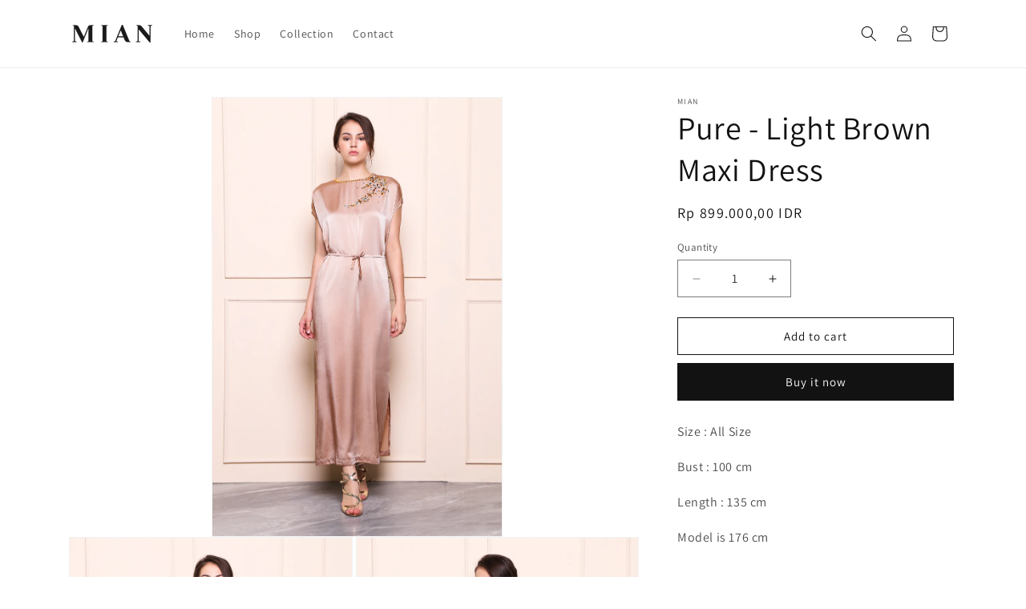

--- FILE ---
content_type: text/html; charset=utf-8
request_url: https://mianofficial.com/products/pure-light-brown-maxi-dress
body_size: 22248
content:
<!doctype html>
<html class="no-js" lang="en">
  <head>
    <meta charset="utf-8">
    <meta http-equiv="X-UA-Compatible" content="IE=edge">
    <meta name="viewport" content="width=device-width,initial-scale=1">
    <meta name="theme-color" content="">
    <link rel="canonical" href="https://mianofficial.com/products/pure-light-brown-maxi-dress"><link rel="icon" type="image/png" href="//mianofficial.com/cdn/shop/files/mian_avatar.jpg?crop=center&height=32&v=1708277102&width=32"><link rel="preconnect" href="https://fonts.shopifycdn.com" crossorigin><title>
      Pure - Light Brown Maxi Dress
 &ndash; MIAN</title>

    
      <meta name="description" content="Size : All Size Bust : 100 cm Length : 135 cm Model is 176 cm -------------------------------------------------------------- For more information, pre order, custom size / design: contact@mianofficial.com or Whatsapp 0822 110 11000">
    

    

<meta property="og:site_name" content="MIAN">
<meta property="og:url" content="https://mianofficial.com/products/pure-light-brown-maxi-dress">
<meta property="og:title" content="Pure - Light Brown Maxi Dress">
<meta property="og:type" content="product">
<meta property="og:description" content="Size : All Size Bust : 100 cm Length : 135 cm Model is 176 cm -------------------------------------------------------------- For more information, pre order, custom size / design: contact@mianofficial.com or Whatsapp 0822 110 11000"><meta property="og:image" content="http://mianofficial.com/cdn/shop/files/20170519-IMG_1350.jpg?v=1710156784">
  <meta property="og:image:secure_url" content="https://mianofficial.com/cdn/shop/files/20170519-IMG_1350.jpg?v=1710156784">
  <meta property="og:image:width" content="3503">
  <meta property="og:image:height" content="5318"><meta property="og:price:amount" content="899.000,00">
  <meta property="og:price:currency" content="IDR"><meta name="twitter:card" content="summary_large_image">
<meta name="twitter:title" content="Pure - Light Brown Maxi Dress">
<meta name="twitter:description" content="Size : All Size Bust : 100 cm Length : 135 cm Model is 176 cm -------------------------------------------------------------- For more information, pre order, custom size / design: contact@mianofficial.com or Whatsapp 0822 110 11000">


    <script src="//mianofficial.com/cdn/shop/t/2/assets/constants.js?v=58251544750838685771708057952" defer="defer"></script>
    <script src="//mianofficial.com/cdn/shop/t/2/assets/pubsub.js?v=158357773527763999511708057955" defer="defer"></script>
    <script src="//mianofficial.com/cdn/shop/t/2/assets/global.js?v=37284204640041572741708057953" defer="defer"></script><script src="//mianofficial.com/cdn/shop/t/2/assets/animations.js?v=88693664871331136111708057953" defer="defer"></script><script>window.performance && window.performance.mark && window.performance.mark('shopify.content_for_header.start');</script><meta id="shopify-digital-wallet" name="shopify-digital-wallet" content="/63934464163/digital_wallets/dialog">
<link rel="alternate" type="application/json+oembed" href="https://mianofficial.com/products/pure-light-brown-maxi-dress.oembed">
<script async="async" src="/checkouts/internal/preloads.js?locale=en-ID"></script>
<script id="shopify-features" type="application/json">{"accessToken":"dc4d2ae3e1e079883de639e4cab4af26","betas":["rich-media-storefront-analytics"],"domain":"mianofficial.com","predictiveSearch":true,"shopId":63934464163,"locale":"en"}</script>
<script>var Shopify = Shopify || {};
Shopify.shop = "mianofficial-id.myshopify.com";
Shopify.locale = "en";
Shopify.currency = {"active":"IDR","rate":"1.0"};
Shopify.country = "ID";
Shopify.theme = {"name":"Updated copy of Dawn","id":136064991395,"schema_name":"Dawn","schema_version":"13.0.1","theme_store_id":887,"role":"main"};
Shopify.theme.handle = "null";
Shopify.theme.style = {"id":null,"handle":null};
Shopify.cdnHost = "mianofficial.com/cdn";
Shopify.routes = Shopify.routes || {};
Shopify.routes.root = "/";</script>
<script type="module">!function(o){(o.Shopify=o.Shopify||{}).modules=!0}(window);</script>
<script>!function(o){function n(){var o=[];function n(){o.push(Array.prototype.slice.apply(arguments))}return n.q=o,n}var t=o.Shopify=o.Shopify||{};t.loadFeatures=n(),t.autoloadFeatures=n()}(window);</script>
<script id="shop-js-analytics" type="application/json">{"pageType":"product"}</script>
<script defer="defer" async type="module" src="//mianofficial.com/cdn/shopifycloud/shop-js/modules/v2/client.init-shop-cart-sync_BT-GjEfc.en.esm.js"></script>
<script defer="defer" async type="module" src="//mianofficial.com/cdn/shopifycloud/shop-js/modules/v2/chunk.common_D58fp_Oc.esm.js"></script>
<script defer="defer" async type="module" src="//mianofficial.com/cdn/shopifycloud/shop-js/modules/v2/chunk.modal_xMitdFEc.esm.js"></script>
<script type="module">
  await import("//mianofficial.com/cdn/shopifycloud/shop-js/modules/v2/client.init-shop-cart-sync_BT-GjEfc.en.esm.js");
await import("//mianofficial.com/cdn/shopifycloud/shop-js/modules/v2/chunk.common_D58fp_Oc.esm.js");
await import("//mianofficial.com/cdn/shopifycloud/shop-js/modules/v2/chunk.modal_xMitdFEc.esm.js");

  window.Shopify.SignInWithShop?.initShopCartSync?.({"fedCMEnabled":true,"windoidEnabled":true});

</script>
<script id="__st">var __st={"a":63934464163,"offset":25200,"reqid":"7b81cc57-a864-401f-8e58-41a6fa2350eb-1769100221","pageurl":"mianofficial.com\/products\/pure-light-brown-maxi-dress","u":"ef2f8bf16a3c","p":"product","rtyp":"product","rid":8260739236003};</script>
<script>window.ShopifyPaypalV4VisibilityTracking = true;</script>
<script id="captcha-bootstrap">!function(){'use strict';const t='contact',e='account',n='new_comment',o=[[t,t],['blogs',n],['comments',n],[t,'customer']],c=[[e,'customer_login'],[e,'guest_login'],[e,'recover_customer_password'],[e,'create_customer']],r=t=>t.map((([t,e])=>`form[action*='/${t}']:not([data-nocaptcha='true']) input[name='form_type'][value='${e}']`)).join(','),a=t=>()=>t?[...document.querySelectorAll(t)].map((t=>t.form)):[];function s(){const t=[...o],e=r(t);return a(e)}const i='password',u='form_key',d=['recaptcha-v3-token','g-recaptcha-response','h-captcha-response',i],f=()=>{try{return window.sessionStorage}catch{return}},m='__shopify_v',_=t=>t.elements[u];function p(t,e,n=!1){try{const o=window.sessionStorage,c=JSON.parse(o.getItem(e)),{data:r}=function(t){const{data:e,action:n}=t;return t[m]||n?{data:e,action:n}:{data:t,action:n}}(c);for(const[e,n]of Object.entries(r))t.elements[e]&&(t.elements[e].value=n);n&&o.removeItem(e)}catch(o){console.error('form repopulation failed',{error:o})}}const l='form_type',E='cptcha';function T(t){t.dataset[E]=!0}const w=window,h=w.document,L='Shopify',v='ce_forms',y='captcha';let A=!1;((t,e)=>{const n=(g='f06e6c50-85a8-45c8-87d0-21a2b65856fe',I='https://cdn.shopify.com/shopifycloud/storefront-forms-hcaptcha/ce_storefront_forms_captcha_hcaptcha.v1.5.2.iife.js',D={infoText:'Protected by hCaptcha',privacyText:'Privacy',termsText:'Terms'},(t,e,n)=>{const o=w[L][v],c=o.bindForm;if(c)return c(t,g,e,D).then(n);var r;o.q.push([[t,g,e,D],n]),r=I,A||(h.body.append(Object.assign(h.createElement('script'),{id:'captcha-provider',async:!0,src:r})),A=!0)});var g,I,D;w[L]=w[L]||{},w[L][v]=w[L][v]||{},w[L][v].q=[],w[L][y]=w[L][y]||{},w[L][y].protect=function(t,e){n(t,void 0,e),T(t)},Object.freeze(w[L][y]),function(t,e,n,w,h,L){const[v,y,A,g]=function(t,e,n){const i=e?o:[],u=t?c:[],d=[...i,...u],f=r(d),m=r(i),_=r(d.filter((([t,e])=>n.includes(e))));return[a(f),a(m),a(_),s()]}(w,h,L),I=t=>{const e=t.target;return e instanceof HTMLFormElement?e:e&&e.form},D=t=>v().includes(t);t.addEventListener('submit',(t=>{const e=I(t);if(!e)return;const n=D(e)&&!e.dataset.hcaptchaBound&&!e.dataset.recaptchaBound,o=_(e),c=g().includes(e)&&(!o||!o.value);(n||c)&&t.preventDefault(),c&&!n&&(function(t){try{if(!f())return;!function(t){const e=f();if(!e)return;const n=_(t);if(!n)return;const o=n.value;o&&e.removeItem(o)}(t);const e=Array.from(Array(32),(()=>Math.random().toString(36)[2])).join('');!function(t,e){_(t)||t.append(Object.assign(document.createElement('input'),{type:'hidden',name:u})),t.elements[u].value=e}(t,e),function(t,e){const n=f();if(!n)return;const o=[...t.querySelectorAll(`input[type='${i}']`)].map((({name:t})=>t)),c=[...d,...o],r={};for(const[a,s]of new FormData(t).entries())c.includes(a)||(r[a]=s);n.setItem(e,JSON.stringify({[m]:1,action:t.action,data:r}))}(t,e)}catch(e){console.error('failed to persist form',e)}}(e),e.submit())}));const S=(t,e)=>{t&&!t.dataset[E]&&(n(t,e.some((e=>e===t))),T(t))};for(const o of['focusin','change'])t.addEventListener(o,(t=>{const e=I(t);D(e)&&S(e,y())}));const B=e.get('form_key'),M=e.get(l),P=B&&M;t.addEventListener('DOMContentLoaded',(()=>{const t=y();if(P)for(const e of t)e.elements[l].value===M&&p(e,B);[...new Set([...A(),...v().filter((t=>'true'===t.dataset.shopifyCaptcha))])].forEach((e=>S(e,t)))}))}(h,new URLSearchParams(w.location.search),n,t,e,['guest_login'])})(!0,!0)}();</script>
<script integrity="sha256-4kQ18oKyAcykRKYeNunJcIwy7WH5gtpwJnB7kiuLZ1E=" data-source-attribution="shopify.loadfeatures" defer="defer" src="//mianofficial.com/cdn/shopifycloud/storefront/assets/storefront/load_feature-a0a9edcb.js" crossorigin="anonymous"></script>
<script data-source-attribution="shopify.dynamic_checkout.dynamic.init">var Shopify=Shopify||{};Shopify.PaymentButton=Shopify.PaymentButton||{isStorefrontPortableWallets:!0,init:function(){window.Shopify.PaymentButton.init=function(){};var t=document.createElement("script");t.src="https://mianofficial.com/cdn/shopifycloud/portable-wallets/latest/portable-wallets.en.js",t.type="module",document.head.appendChild(t)}};
</script>
<script data-source-attribution="shopify.dynamic_checkout.buyer_consent">
  function portableWalletsHideBuyerConsent(e){var t=document.getElementById("shopify-buyer-consent"),n=document.getElementById("shopify-subscription-policy-button");t&&n&&(t.classList.add("hidden"),t.setAttribute("aria-hidden","true"),n.removeEventListener("click",e))}function portableWalletsShowBuyerConsent(e){var t=document.getElementById("shopify-buyer-consent"),n=document.getElementById("shopify-subscription-policy-button");t&&n&&(t.classList.remove("hidden"),t.removeAttribute("aria-hidden"),n.addEventListener("click",e))}window.Shopify?.PaymentButton&&(window.Shopify.PaymentButton.hideBuyerConsent=portableWalletsHideBuyerConsent,window.Shopify.PaymentButton.showBuyerConsent=portableWalletsShowBuyerConsent);
</script>
<script>
  function portableWalletsCleanup(e){e&&e.src&&console.error("Failed to load portable wallets script "+e.src);var t=document.querySelectorAll("shopify-accelerated-checkout .shopify-payment-button__skeleton, shopify-accelerated-checkout-cart .wallet-cart-button__skeleton"),e=document.getElementById("shopify-buyer-consent");for(let e=0;e<t.length;e++)t[e].remove();e&&e.remove()}function portableWalletsNotLoadedAsModule(e){e instanceof ErrorEvent&&"string"==typeof e.message&&e.message.includes("import.meta")&&"string"==typeof e.filename&&e.filename.includes("portable-wallets")&&(window.removeEventListener("error",portableWalletsNotLoadedAsModule),window.Shopify.PaymentButton.failedToLoad=e,"loading"===document.readyState?document.addEventListener("DOMContentLoaded",window.Shopify.PaymentButton.init):window.Shopify.PaymentButton.init())}window.addEventListener("error",portableWalletsNotLoadedAsModule);
</script>

<script type="module" src="https://mianofficial.com/cdn/shopifycloud/portable-wallets/latest/portable-wallets.en.js" onError="portableWalletsCleanup(this)" crossorigin="anonymous"></script>
<script nomodule>
  document.addEventListener("DOMContentLoaded", portableWalletsCleanup);
</script>

<link id="shopify-accelerated-checkout-styles" rel="stylesheet" media="screen" href="https://mianofficial.com/cdn/shopifycloud/portable-wallets/latest/accelerated-checkout-backwards-compat.css" crossorigin="anonymous">
<style id="shopify-accelerated-checkout-cart">
        #shopify-buyer-consent {
  margin-top: 1em;
  display: inline-block;
  width: 100%;
}

#shopify-buyer-consent.hidden {
  display: none;
}

#shopify-subscription-policy-button {
  background: none;
  border: none;
  padding: 0;
  text-decoration: underline;
  font-size: inherit;
  cursor: pointer;
}

#shopify-subscription-policy-button::before {
  box-shadow: none;
}

      </style>
<script id="sections-script" data-sections="header" defer="defer" src="//mianofficial.com/cdn/shop/t/2/compiled_assets/scripts.js?v=94"></script>
<script>window.performance && window.performance.mark && window.performance.mark('shopify.content_for_header.end');</script>


    <style data-shopify>
      @font-face {
  font-family: Assistant;
  font-weight: 400;
  font-style: normal;
  font-display: swap;
  src: url("//mianofficial.com/cdn/fonts/assistant/assistant_n4.9120912a469cad1cc292572851508ca49d12e768.woff2") format("woff2"),
       url("//mianofficial.com/cdn/fonts/assistant/assistant_n4.6e9875ce64e0fefcd3f4446b7ec9036b3ddd2985.woff") format("woff");
}

      @font-face {
  font-family: Assistant;
  font-weight: 700;
  font-style: normal;
  font-display: swap;
  src: url("//mianofficial.com/cdn/fonts/assistant/assistant_n7.bf44452348ec8b8efa3aa3068825305886b1c83c.woff2") format("woff2"),
       url("//mianofficial.com/cdn/fonts/assistant/assistant_n7.0c887fee83f6b3bda822f1150b912c72da0f7b64.woff") format("woff");
}

      
      
      @font-face {
  font-family: Assistant;
  font-weight: 400;
  font-style: normal;
  font-display: swap;
  src: url("//mianofficial.com/cdn/fonts/assistant/assistant_n4.9120912a469cad1cc292572851508ca49d12e768.woff2") format("woff2"),
       url("//mianofficial.com/cdn/fonts/assistant/assistant_n4.6e9875ce64e0fefcd3f4446b7ec9036b3ddd2985.woff") format("woff");
}


      
        :root,
        .color-background-1 {
          --color-background: 255,255,255;
        
          --gradient-background: #ffffff;
        

        

        --color-foreground: 18,18,18;
        --color-background-contrast: 191,191,191;
        --color-shadow: 18,18,18;
        --color-button: 18,18,18;
        --color-button-text: 255,255,255;
        --color-secondary-button: 255,255,255;
        --color-secondary-button-text: 18,18,18;
        --color-link: 18,18,18;
        --color-badge-foreground: 18,18,18;
        --color-badge-background: 255,255,255;
        --color-badge-border: 18,18,18;
        --payment-terms-background-color: rgb(255 255 255);
      }
      
        
        .color-background-2 {
          --color-background: 243,243,243;
        
          --gradient-background: #f3f3f3;
        

        

        --color-foreground: 18,18,18;
        --color-background-contrast: 179,179,179;
        --color-shadow: 18,18,18;
        --color-button: 18,18,18;
        --color-button-text: 243,243,243;
        --color-secondary-button: 243,243,243;
        --color-secondary-button-text: 18,18,18;
        --color-link: 18,18,18;
        --color-badge-foreground: 18,18,18;
        --color-badge-background: 243,243,243;
        --color-badge-border: 18,18,18;
        --payment-terms-background-color: rgb(243 243 243);
      }
      
        
        .color-inverse {
          --color-background: 36,40,51;
        
          --gradient-background: #242833;
        

        

        --color-foreground: 255,255,255;
        --color-background-contrast: 47,52,66;
        --color-shadow: 18,18,18;
        --color-button: 255,255,255;
        --color-button-text: 0,0,0;
        --color-secondary-button: 36,40,51;
        --color-secondary-button-text: 255,255,255;
        --color-link: 255,255,255;
        --color-badge-foreground: 255,255,255;
        --color-badge-background: 36,40,51;
        --color-badge-border: 255,255,255;
        --payment-terms-background-color: rgb(36 40 51);
      }
      
        
        .color-accent-1 {
          --color-background: 18,18,18;
        
          --gradient-background: #121212;
        

        

        --color-foreground: 255,255,255;
        --color-background-contrast: 146,146,146;
        --color-shadow: 18,18,18;
        --color-button: 255,255,255;
        --color-button-text: 18,18,18;
        --color-secondary-button: 18,18,18;
        --color-secondary-button-text: 255,255,255;
        --color-link: 255,255,255;
        --color-badge-foreground: 255,255,255;
        --color-badge-background: 18,18,18;
        --color-badge-border: 255,255,255;
        --payment-terms-background-color: rgb(18 18 18);
      }
      
        
        .color-accent-2 {
          --color-background: 51,79,180;
        
          --gradient-background: #334fb4;
        

        

        --color-foreground: 255,255,255;
        --color-background-contrast: 23,35,81;
        --color-shadow: 18,18,18;
        --color-button: 255,255,255;
        --color-button-text: 51,79,180;
        --color-secondary-button: 51,79,180;
        --color-secondary-button-text: 255,255,255;
        --color-link: 255,255,255;
        --color-badge-foreground: 255,255,255;
        --color-badge-background: 51,79,180;
        --color-badge-border: 255,255,255;
        --payment-terms-background-color: rgb(51 79 180);
      }
      

      body, .color-background-1, .color-background-2, .color-inverse, .color-accent-1, .color-accent-2 {
        color: rgba(var(--color-foreground), 0.75);
        background-color: rgb(var(--color-background));
      }

      :root {
        --font-body-family: Assistant, sans-serif;
        --font-body-style: normal;
        --font-body-weight: 400;
        --font-body-weight-bold: 700;

        --font-heading-family: Assistant, sans-serif;
        --font-heading-style: normal;
        --font-heading-weight: 400;

        --font-body-scale: 1.0;
        --font-heading-scale: 1.0;

        --media-padding: px;
        --media-border-opacity: 0.05;
        --media-border-width: 1px;
        --media-radius: 0px;
        --media-shadow-opacity: 0.0;
        --media-shadow-horizontal-offset: 0px;
        --media-shadow-vertical-offset: 4px;
        --media-shadow-blur-radius: 5px;
        --media-shadow-visible: 0;

        --page-width: 120rem;
        --page-width-margin: 0rem;

        --product-card-image-padding: 0.0rem;
        --product-card-corner-radius: 0.0rem;
        --product-card-text-alignment: left;
        --product-card-border-width: 0.0rem;
        --product-card-border-opacity: 0.1;
        --product-card-shadow-opacity: 0.0;
        --product-card-shadow-visible: 0;
        --product-card-shadow-horizontal-offset: 0.0rem;
        --product-card-shadow-vertical-offset: 0.4rem;
        --product-card-shadow-blur-radius: 0.0rem;

        --collection-card-image-padding: 0.0rem;
        --collection-card-corner-radius: 0.0rem;
        --collection-card-text-alignment: left;
        --collection-card-border-width: 0.0rem;
        --collection-card-border-opacity: 0.1;
        --collection-card-shadow-opacity: 0.0;
        --collection-card-shadow-visible: 0;
        --collection-card-shadow-horizontal-offset: 0.0rem;
        --collection-card-shadow-vertical-offset: 0.4rem;
        --collection-card-shadow-blur-radius: 0.5rem;

        --blog-card-image-padding: 0.0rem;
        --blog-card-corner-radius: 0.0rem;
        --blog-card-text-alignment: left;
        --blog-card-border-width: 0.0rem;
        --blog-card-border-opacity: 0.1;
        --blog-card-shadow-opacity: 0.0;
        --blog-card-shadow-visible: 0;
        --blog-card-shadow-horizontal-offset: 0.0rem;
        --blog-card-shadow-vertical-offset: 0.4rem;
        --blog-card-shadow-blur-radius: 0.5rem;

        --badge-corner-radius: 4.0rem;

        --popup-border-width: 1px;
        --popup-border-opacity: 0.1;
        --popup-corner-radius: 0px;
        --popup-shadow-opacity: 0.05;
        --popup-shadow-horizontal-offset: 0px;
        --popup-shadow-vertical-offset: 4px;
        --popup-shadow-blur-radius: 5px;

        --drawer-border-width: 1px;
        --drawer-border-opacity: 0.1;
        --drawer-shadow-opacity: 0.0;
        --drawer-shadow-horizontal-offset: 0px;
        --drawer-shadow-vertical-offset: 4px;
        --drawer-shadow-blur-radius: 5px;

        --spacing-sections-desktop: 0px;
        --spacing-sections-mobile: 0px;

        --grid-desktop-vertical-spacing: 8px;
        --grid-desktop-horizontal-spacing: 8px;
        --grid-mobile-vertical-spacing: 4px;
        --grid-mobile-horizontal-spacing: 4px;

        --text-boxes-border-opacity: 0.1;
        --text-boxes-border-width: 0px;
        --text-boxes-radius: 0px;
        --text-boxes-shadow-opacity: 0.0;
        --text-boxes-shadow-visible: 0;
        --text-boxes-shadow-horizontal-offset: 0px;
        --text-boxes-shadow-vertical-offset: 4px;
        --text-boxes-shadow-blur-radius: 5px;

        --buttons-radius: 0px;
        --buttons-radius-outset: 0px;
        --buttons-border-width: 1px;
        --buttons-border-opacity: 1.0;
        --buttons-shadow-opacity: 0.0;
        --buttons-shadow-visible: 0;
        --buttons-shadow-horizontal-offset: 0px;
        --buttons-shadow-vertical-offset: 4px;
        --buttons-shadow-blur-radius: 5px;
        --buttons-border-offset: 0px;

        --inputs-radius: 0px;
        --inputs-border-width: 1px;
        --inputs-border-opacity: 0.55;
        --inputs-shadow-opacity: 0.0;
        --inputs-shadow-horizontal-offset: 0px;
        --inputs-margin-offset: 0px;
        --inputs-shadow-vertical-offset: 4px;
        --inputs-shadow-blur-radius: 5px;
        --inputs-radius-outset: 0px;

        --variant-pills-radius: 40px;
        --variant-pills-border-width: 1px;
        --variant-pills-border-opacity: 0.55;
        --variant-pills-shadow-opacity: 0.0;
        --variant-pills-shadow-horizontal-offset: 0px;
        --variant-pills-shadow-vertical-offset: 4px;
        --variant-pills-shadow-blur-radius: 5px;
      }

      *,
      *::before,
      *::after {
        box-sizing: inherit;
      }

      html {
        box-sizing: border-box;
        font-size: calc(var(--font-body-scale) * 62.5%);
        height: 100%;
      }

      body {
        display: grid;
        grid-template-rows: auto auto 1fr auto;
        grid-template-columns: 100%;
        min-height: 100%;
        margin: 0;
        font-size: 1.5rem;
        letter-spacing: 0.06rem;
        line-height: calc(1 + 0.8 / var(--font-body-scale));
        font-family: var(--font-body-family);
        font-style: var(--font-body-style);
        font-weight: var(--font-body-weight);
      }

      @media screen and (min-width: 750px) {
        body {
          font-size: 1.6rem;
        }
      }
    </style>

    <link href="//mianofficial.com/cdn/shop/t/2/assets/base.css?v=93405971894151239851708057955" rel="stylesheet" type="text/css" media="all" />
<link rel="preload" as="font" href="//mianofficial.com/cdn/fonts/assistant/assistant_n4.9120912a469cad1cc292572851508ca49d12e768.woff2" type="font/woff2" crossorigin><link rel="preload" as="font" href="//mianofficial.com/cdn/fonts/assistant/assistant_n4.9120912a469cad1cc292572851508ca49d12e768.woff2" type="font/woff2" crossorigin><link
        rel="stylesheet"
        href="//mianofficial.com/cdn/shop/t/2/assets/component-predictive-search.css?v=118923337488134913561708057953"
        media="print"
        onload="this.media='all'"
      ><script>
      document.documentElement.className = document.documentElement.className.replace('no-js', 'js');
      if (Shopify.designMode) {
        document.documentElement.classList.add('shopify-design-mode');
      }
    </script>
  <link href="https://monorail-edge.shopifysvc.com" rel="dns-prefetch">
<script>(function(){if ("sendBeacon" in navigator && "performance" in window) {try {var session_token_from_headers = performance.getEntriesByType('navigation')[0].serverTiming.find(x => x.name == '_s').description;} catch {var session_token_from_headers = undefined;}var session_cookie_matches = document.cookie.match(/_shopify_s=([^;]*)/);var session_token_from_cookie = session_cookie_matches && session_cookie_matches.length === 2 ? session_cookie_matches[1] : "";var session_token = session_token_from_headers || session_token_from_cookie || "";function handle_abandonment_event(e) {var entries = performance.getEntries().filter(function(entry) {return /monorail-edge.shopifysvc.com/.test(entry.name);});if (!window.abandonment_tracked && entries.length === 0) {window.abandonment_tracked = true;var currentMs = Date.now();var navigation_start = performance.timing.navigationStart;var payload = {shop_id: 63934464163,url: window.location.href,navigation_start,duration: currentMs - navigation_start,session_token,page_type: "product"};window.navigator.sendBeacon("https://monorail-edge.shopifysvc.com/v1/produce", JSON.stringify({schema_id: "online_store_buyer_site_abandonment/1.1",payload: payload,metadata: {event_created_at_ms: currentMs,event_sent_at_ms: currentMs}}));}}window.addEventListener('pagehide', handle_abandonment_event);}}());</script>
<script id="web-pixels-manager-setup">(function e(e,d,r,n,o){if(void 0===o&&(o={}),!Boolean(null===(a=null===(i=window.Shopify)||void 0===i?void 0:i.analytics)||void 0===a?void 0:a.replayQueue)){var i,a;window.Shopify=window.Shopify||{};var t=window.Shopify;t.analytics=t.analytics||{};var s=t.analytics;s.replayQueue=[],s.publish=function(e,d,r){return s.replayQueue.push([e,d,r]),!0};try{self.performance.mark("wpm:start")}catch(e){}var l=function(){var e={modern:/Edge?\/(1{2}[4-9]|1[2-9]\d|[2-9]\d{2}|\d{4,})\.\d+(\.\d+|)|Firefox\/(1{2}[4-9]|1[2-9]\d|[2-9]\d{2}|\d{4,})\.\d+(\.\d+|)|Chrom(ium|e)\/(9{2}|\d{3,})\.\d+(\.\d+|)|(Maci|X1{2}).+ Version\/(15\.\d+|(1[6-9]|[2-9]\d|\d{3,})\.\d+)([,.]\d+|)( \(\w+\)|)( Mobile\/\w+|) Safari\/|Chrome.+OPR\/(9{2}|\d{3,})\.\d+\.\d+|(CPU[ +]OS|iPhone[ +]OS|CPU[ +]iPhone|CPU IPhone OS|CPU iPad OS)[ +]+(15[._]\d+|(1[6-9]|[2-9]\d|\d{3,})[._]\d+)([._]\d+|)|Android:?[ /-](13[3-9]|1[4-9]\d|[2-9]\d{2}|\d{4,})(\.\d+|)(\.\d+|)|Android.+Firefox\/(13[5-9]|1[4-9]\d|[2-9]\d{2}|\d{4,})\.\d+(\.\d+|)|Android.+Chrom(ium|e)\/(13[3-9]|1[4-9]\d|[2-9]\d{2}|\d{4,})\.\d+(\.\d+|)|SamsungBrowser\/([2-9]\d|\d{3,})\.\d+/,legacy:/Edge?\/(1[6-9]|[2-9]\d|\d{3,})\.\d+(\.\d+|)|Firefox\/(5[4-9]|[6-9]\d|\d{3,})\.\d+(\.\d+|)|Chrom(ium|e)\/(5[1-9]|[6-9]\d|\d{3,})\.\d+(\.\d+|)([\d.]+$|.*Safari\/(?![\d.]+ Edge\/[\d.]+$))|(Maci|X1{2}).+ Version\/(10\.\d+|(1[1-9]|[2-9]\d|\d{3,})\.\d+)([,.]\d+|)( \(\w+\)|)( Mobile\/\w+|) Safari\/|Chrome.+OPR\/(3[89]|[4-9]\d|\d{3,})\.\d+\.\d+|(CPU[ +]OS|iPhone[ +]OS|CPU[ +]iPhone|CPU IPhone OS|CPU iPad OS)[ +]+(10[._]\d+|(1[1-9]|[2-9]\d|\d{3,})[._]\d+)([._]\d+|)|Android:?[ /-](13[3-9]|1[4-9]\d|[2-9]\d{2}|\d{4,})(\.\d+|)(\.\d+|)|Mobile Safari.+OPR\/([89]\d|\d{3,})\.\d+\.\d+|Android.+Firefox\/(13[5-9]|1[4-9]\d|[2-9]\d{2}|\d{4,})\.\d+(\.\d+|)|Android.+Chrom(ium|e)\/(13[3-9]|1[4-9]\d|[2-9]\d{2}|\d{4,})\.\d+(\.\d+|)|Android.+(UC? ?Browser|UCWEB|U3)[ /]?(15\.([5-9]|\d{2,})|(1[6-9]|[2-9]\d|\d{3,})\.\d+)\.\d+|SamsungBrowser\/(5\.\d+|([6-9]|\d{2,})\.\d+)|Android.+MQ{2}Browser\/(14(\.(9|\d{2,})|)|(1[5-9]|[2-9]\d|\d{3,})(\.\d+|))(\.\d+|)|K[Aa][Ii]OS\/(3\.\d+|([4-9]|\d{2,})\.\d+)(\.\d+|)/},d=e.modern,r=e.legacy,n=navigator.userAgent;return n.match(d)?"modern":n.match(r)?"legacy":"unknown"}(),u="modern"===l?"modern":"legacy",c=(null!=n?n:{modern:"",legacy:""})[u],f=function(e){return[e.baseUrl,"/wpm","/b",e.hashVersion,"modern"===e.buildTarget?"m":"l",".js"].join("")}({baseUrl:d,hashVersion:r,buildTarget:u}),m=function(e){var d=e.version,r=e.bundleTarget,n=e.surface,o=e.pageUrl,i=e.monorailEndpoint;return{emit:function(e){var a=e.status,t=e.errorMsg,s=(new Date).getTime(),l=JSON.stringify({metadata:{event_sent_at_ms:s},events:[{schema_id:"web_pixels_manager_load/3.1",payload:{version:d,bundle_target:r,page_url:o,status:a,surface:n,error_msg:t},metadata:{event_created_at_ms:s}}]});if(!i)return console&&console.warn&&console.warn("[Web Pixels Manager] No Monorail endpoint provided, skipping logging."),!1;try{return self.navigator.sendBeacon.bind(self.navigator)(i,l)}catch(e){}var u=new XMLHttpRequest;try{return u.open("POST",i,!0),u.setRequestHeader("Content-Type","text/plain"),u.send(l),!0}catch(e){return console&&console.warn&&console.warn("[Web Pixels Manager] Got an unhandled error while logging to Monorail."),!1}}}}({version:r,bundleTarget:l,surface:e.surface,pageUrl:self.location.href,monorailEndpoint:e.monorailEndpoint});try{o.browserTarget=l,function(e){var d=e.src,r=e.async,n=void 0===r||r,o=e.onload,i=e.onerror,a=e.sri,t=e.scriptDataAttributes,s=void 0===t?{}:t,l=document.createElement("script"),u=document.querySelector("head"),c=document.querySelector("body");if(l.async=n,l.src=d,a&&(l.integrity=a,l.crossOrigin="anonymous"),s)for(var f in s)if(Object.prototype.hasOwnProperty.call(s,f))try{l.dataset[f]=s[f]}catch(e){}if(o&&l.addEventListener("load",o),i&&l.addEventListener("error",i),u)u.appendChild(l);else{if(!c)throw new Error("Did not find a head or body element to append the script");c.appendChild(l)}}({src:f,async:!0,onload:function(){if(!function(){var e,d;return Boolean(null===(d=null===(e=window.Shopify)||void 0===e?void 0:e.analytics)||void 0===d?void 0:d.initialized)}()){var d=window.webPixelsManager.init(e)||void 0;if(d){var r=window.Shopify.analytics;r.replayQueue.forEach((function(e){var r=e[0],n=e[1],o=e[2];d.publishCustomEvent(r,n,o)})),r.replayQueue=[],r.publish=d.publishCustomEvent,r.visitor=d.visitor,r.initialized=!0}}},onerror:function(){return m.emit({status:"failed",errorMsg:"".concat(f," has failed to load")})},sri:function(e){var d=/^sha384-[A-Za-z0-9+/=]+$/;return"string"==typeof e&&d.test(e)}(c)?c:"",scriptDataAttributes:o}),m.emit({status:"loading"})}catch(e){m.emit({status:"failed",errorMsg:(null==e?void 0:e.message)||"Unknown error"})}}})({shopId: 63934464163,storefrontBaseUrl: "https://mianofficial.com",extensionsBaseUrl: "https://extensions.shopifycdn.com/cdn/shopifycloud/web-pixels-manager",monorailEndpoint: "https://monorail-edge.shopifysvc.com/unstable/produce_batch",surface: "storefront-renderer",enabledBetaFlags: ["2dca8a86"],webPixelsConfigList: [{"id":"shopify-app-pixel","configuration":"{}","eventPayloadVersion":"v1","runtimeContext":"STRICT","scriptVersion":"0450","apiClientId":"shopify-pixel","type":"APP","privacyPurposes":["ANALYTICS","MARKETING"]},{"id":"shopify-custom-pixel","eventPayloadVersion":"v1","runtimeContext":"LAX","scriptVersion":"0450","apiClientId":"shopify-pixel","type":"CUSTOM","privacyPurposes":["ANALYTICS","MARKETING"]}],isMerchantRequest: false,initData: {"shop":{"name":"MIAN","paymentSettings":{"currencyCode":"IDR"},"myshopifyDomain":"mianofficial-id.myshopify.com","countryCode":"ID","storefrontUrl":"https:\/\/mianofficial.com"},"customer":null,"cart":null,"checkout":null,"productVariants":[{"price":{"amount":899000.0,"currencyCode":"IDR"},"product":{"title":"Pure - Light Brown Maxi Dress","vendor":"MIAN","id":"8260739236003","untranslatedTitle":"Pure - Light Brown Maxi Dress","url":"\/products\/pure-light-brown-maxi-dress","type":"Dress"},"id":"44116097564835","image":{"src":"\/\/mianofficial.com\/cdn\/shop\/files\/20170519-IMG_1350.jpg?v=1710156784"},"sku":"210006","title":"Default Title","untranslatedTitle":"Default Title"}],"purchasingCompany":null},},"https://mianofficial.com/cdn","fcfee988w5aeb613cpc8e4bc33m6693e112",{"modern":"","legacy":""},{"shopId":"63934464163","storefrontBaseUrl":"https:\/\/mianofficial.com","extensionBaseUrl":"https:\/\/extensions.shopifycdn.com\/cdn\/shopifycloud\/web-pixels-manager","surface":"storefront-renderer","enabledBetaFlags":"[\"2dca8a86\"]","isMerchantRequest":"false","hashVersion":"fcfee988w5aeb613cpc8e4bc33m6693e112","publish":"custom","events":"[[\"page_viewed\",{}],[\"product_viewed\",{\"productVariant\":{\"price\":{\"amount\":899000.0,\"currencyCode\":\"IDR\"},\"product\":{\"title\":\"Pure - Light Brown Maxi Dress\",\"vendor\":\"MIAN\",\"id\":\"8260739236003\",\"untranslatedTitle\":\"Pure - Light Brown Maxi Dress\",\"url\":\"\/products\/pure-light-brown-maxi-dress\",\"type\":\"Dress\"},\"id\":\"44116097564835\",\"image\":{\"src\":\"\/\/mianofficial.com\/cdn\/shop\/files\/20170519-IMG_1350.jpg?v=1710156784\"},\"sku\":\"210006\",\"title\":\"Default Title\",\"untranslatedTitle\":\"Default Title\"}}]]"});</script><script>
  window.ShopifyAnalytics = window.ShopifyAnalytics || {};
  window.ShopifyAnalytics.meta = window.ShopifyAnalytics.meta || {};
  window.ShopifyAnalytics.meta.currency = 'IDR';
  var meta = {"product":{"id":8260739236003,"gid":"gid:\/\/shopify\/Product\/8260739236003","vendor":"MIAN","type":"Dress","handle":"pure-light-brown-maxi-dress","variants":[{"id":44116097564835,"price":89900000,"name":"Pure - Light Brown Maxi Dress","public_title":null,"sku":"210006"}],"remote":false},"page":{"pageType":"product","resourceType":"product","resourceId":8260739236003,"requestId":"7b81cc57-a864-401f-8e58-41a6fa2350eb-1769100221"}};
  for (var attr in meta) {
    window.ShopifyAnalytics.meta[attr] = meta[attr];
  }
</script>
<script class="analytics">
  (function () {
    var customDocumentWrite = function(content) {
      var jquery = null;

      if (window.jQuery) {
        jquery = window.jQuery;
      } else if (window.Checkout && window.Checkout.$) {
        jquery = window.Checkout.$;
      }

      if (jquery) {
        jquery('body').append(content);
      }
    };

    var hasLoggedConversion = function(token) {
      if (token) {
        return document.cookie.indexOf('loggedConversion=' + token) !== -1;
      }
      return false;
    }

    var setCookieIfConversion = function(token) {
      if (token) {
        var twoMonthsFromNow = new Date(Date.now());
        twoMonthsFromNow.setMonth(twoMonthsFromNow.getMonth() + 2);

        document.cookie = 'loggedConversion=' + token + '; expires=' + twoMonthsFromNow;
      }
    }

    var trekkie = window.ShopifyAnalytics.lib = window.trekkie = window.trekkie || [];
    if (trekkie.integrations) {
      return;
    }
    trekkie.methods = [
      'identify',
      'page',
      'ready',
      'track',
      'trackForm',
      'trackLink'
    ];
    trekkie.factory = function(method) {
      return function() {
        var args = Array.prototype.slice.call(arguments);
        args.unshift(method);
        trekkie.push(args);
        return trekkie;
      };
    };
    for (var i = 0; i < trekkie.methods.length; i++) {
      var key = trekkie.methods[i];
      trekkie[key] = trekkie.factory(key);
    }
    trekkie.load = function(config) {
      trekkie.config = config || {};
      trekkie.config.initialDocumentCookie = document.cookie;
      var first = document.getElementsByTagName('script')[0];
      var script = document.createElement('script');
      script.type = 'text/javascript';
      script.onerror = function(e) {
        var scriptFallback = document.createElement('script');
        scriptFallback.type = 'text/javascript';
        scriptFallback.onerror = function(error) {
                var Monorail = {
      produce: function produce(monorailDomain, schemaId, payload) {
        var currentMs = new Date().getTime();
        var event = {
          schema_id: schemaId,
          payload: payload,
          metadata: {
            event_created_at_ms: currentMs,
            event_sent_at_ms: currentMs
          }
        };
        return Monorail.sendRequest("https://" + monorailDomain + "/v1/produce", JSON.stringify(event));
      },
      sendRequest: function sendRequest(endpointUrl, payload) {
        // Try the sendBeacon API
        if (window && window.navigator && typeof window.navigator.sendBeacon === 'function' && typeof window.Blob === 'function' && !Monorail.isIos12()) {
          var blobData = new window.Blob([payload], {
            type: 'text/plain'
          });

          if (window.navigator.sendBeacon(endpointUrl, blobData)) {
            return true;
          } // sendBeacon was not successful

        } // XHR beacon

        var xhr = new XMLHttpRequest();

        try {
          xhr.open('POST', endpointUrl);
          xhr.setRequestHeader('Content-Type', 'text/plain');
          xhr.send(payload);
        } catch (e) {
          console.log(e);
        }

        return false;
      },
      isIos12: function isIos12() {
        return window.navigator.userAgent.lastIndexOf('iPhone; CPU iPhone OS 12_') !== -1 || window.navigator.userAgent.lastIndexOf('iPad; CPU OS 12_') !== -1;
      }
    };
    Monorail.produce('monorail-edge.shopifysvc.com',
      'trekkie_storefront_load_errors/1.1',
      {shop_id: 63934464163,
      theme_id: 136064991395,
      app_name: "storefront",
      context_url: window.location.href,
      source_url: "//mianofficial.com/cdn/s/trekkie.storefront.1bbfab421998800ff09850b62e84b8915387986d.min.js"});

        };
        scriptFallback.async = true;
        scriptFallback.src = '//mianofficial.com/cdn/s/trekkie.storefront.1bbfab421998800ff09850b62e84b8915387986d.min.js';
        first.parentNode.insertBefore(scriptFallback, first);
      };
      script.async = true;
      script.src = '//mianofficial.com/cdn/s/trekkie.storefront.1bbfab421998800ff09850b62e84b8915387986d.min.js';
      first.parentNode.insertBefore(script, first);
    };
    trekkie.load(
      {"Trekkie":{"appName":"storefront","development":false,"defaultAttributes":{"shopId":63934464163,"isMerchantRequest":null,"themeId":136064991395,"themeCityHash":"1703979185142275484","contentLanguage":"en","currency":"IDR","eventMetadataId":"a7fe2e52-097a-4912-875d-709b69b0ffed"},"isServerSideCookieWritingEnabled":true,"monorailRegion":"shop_domain","enabledBetaFlags":["65f19447"]},"Session Attribution":{},"S2S":{"facebookCapiEnabled":false,"source":"trekkie-storefront-renderer","apiClientId":580111}}
    );

    var loaded = false;
    trekkie.ready(function() {
      if (loaded) return;
      loaded = true;

      window.ShopifyAnalytics.lib = window.trekkie;

      var originalDocumentWrite = document.write;
      document.write = customDocumentWrite;
      try { window.ShopifyAnalytics.merchantGoogleAnalytics.call(this); } catch(error) {};
      document.write = originalDocumentWrite;

      window.ShopifyAnalytics.lib.page(null,{"pageType":"product","resourceType":"product","resourceId":8260739236003,"requestId":"7b81cc57-a864-401f-8e58-41a6fa2350eb-1769100221","shopifyEmitted":true});

      var match = window.location.pathname.match(/checkouts\/(.+)\/(thank_you|post_purchase)/)
      var token = match? match[1]: undefined;
      if (!hasLoggedConversion(token)) {
        setCookieIfConversion(token);
        window.ShopifyAnalytics.lib.track("Viewed Product",{"currency":"IDR","variantId":44116097564835,"productId":8260739236003,"productGid":"gid:\/\/shopify\/Product\/8260739236003","name":"Pure - Light Brown Maxi Dress","price":"899000.00","sku":"210006","brand":"MIAN","variant":null,"category":"Dress","nonInteraction":true,"remote":false},undefined,undefined,{"shopifyEmitted":true});
      window.ShopifyAnalytics.lib.track("monorail:\/\/trekkie_storefront_viewed_product\/1.1",{"currency":"IDR","variantId":44116097564835,"productId":8260739236003,"productGid":"gid:\/\/shopify\/Product\/8260739236003","name":"Pure - Light Brown Maxi Dress","price":"899000.00","sku":"210006","brand":"MIAN","variant":null,"category":"Dress","nonInteraction":true,"remote":false,"referer":"https:\/\/mianofficial.com\/products\/pure-light-brown-maxi-dress"});
      }
    });


        var eventsListenerScript = document.createElement('script');
        eventsListenerScript.async = true;
        eventsListenerScript.src = "//mianofficial.com/cdn/shopifycloud/storefront/assets/shop_events_listener-3da45d37.js";
        document.getElementsByTagName('head')[0].appendChild(eventsListenerScript);

})();</script>
<script
  defer
  src="https://mianofficial.com/cdn/shopifycloud/perf-kit/shopify-perf-kit-3.0.4.min.js"
  data-application="storefront-renderer"
  data-shop-id="63934464163"
  data-render-region="gcp-us-central1"
  data-page-type="product"
  data-theme-instance-id="136064991395"
  data-theme-name="Dawn"
  data-theme-version="13.0.1"
  data-monorail-region="shop_domain"
  data-resource-timing-sampling-rate="10"
  data-shs="true"
  data-shs-beacon="true"
  data-shs-export-with-fetch="true"
  data-shs-logs-sample-rate="1"
  data-shs-beacon-endpoint="https://mianofficial.com/api/collect"
></script>
</head>

  <body class="gradient">
    <a class="skip-to-content-link button visually-hidden" href="#MainContent">
      Skip to content
    </a><!-- BEGIN sections: header-group -->
<div id="shopify-section-sections--16941742522531__announcement-bar" class="shopify-section shopify-section-group-header-group announcement-bar-section"><link href="//mianofficial.com/cdn/shop/t/2/assets/component-slideshow.css?v=107725913939919748051708057954" rel="stylesheet" type="text/css" media="all" />
<link href="//mianofficial.com/cdn/shop/t/2/assets/component-slider.css?v=142503135496229589681708057953" rel="stylesheet" type="text/css" media="all" />


<div
  class="utility-bar color-background-1 gradient"
  
>
  <div class="page-width utility-bar__grid"><div class="localization-wrapper">
</div>
  </div>
</div>


</div><div id="shopify-section-sections--16941742522531__header" class="shopify-section shopify-section-group-header-group section-header"><link rel="stylesheet" href="//mianofficial.com/cdn/shop/t/2/assets/component-list-menu.css?v=151968516119678728991708057954" media="print" onload="this.media='all'">
<link rel="stylesheet" href="//mianofficial.com/cdn/shop/t/2/assets/component-search.css?v=165164710990765432851708057952" media="print" onload="this.media='all'">
<link rel="stylesheet" href="//mianofficial.com/cdn/shop/t/2/assets/component-menu-drawer.css?v=85170387104997277661708057953" media="print" onload="this.media='all'">
<link rel="stylesheet" href="//mianofficial.com/cdn/shop/t/2/assets/component-cart-notification.css?v=54116361853792938221708057952" media="print" onload="this.media='all'">
<link rel="stylesheet" href="//mianofficial.com/cdn/shop/t/2/assets/component-cart-items.css?v=136978088507021421401708057955" media="print" onload="this.media='all'"><link rel="stylesheet" href="//mianofficial.com/cdn/shop/t/2/assets/component-price.css?v=70172745017360139101708057953" media="print" onload="this.media='all'"><noscript><link href="//mianofficial.com/cdn/shop/t/2/assets/component-list-menu.css?v=151968516119678728991708057954" rel="stylesheet" type="text/css" media="all" /></noscript>
<noscript><link href="//mianofficial.com/cdn/shop/t/2/assets/component-search.css?v=165164710990765432851708057952" rel="stylesheet" type="text/css" media="all" /></noscript>
<noscript><link href="//mianofficial.com/cdn/shop/t/2/assets/component-menu-drawer.css?v=85170387104997277661708057953" rel="stylesheet" type="text/css" media="all" /></noscript>
<noscript><link href="//mianofficial.com/cdn/shop/t/2/assets/component-cart-notification.css?v=54116361853792938221708057952" rel="stylesheet" type="text/css" media="all" /></noscript>
<noscript><link href="//mianofficial.com/cdn/shop/t/2/assets/component-cart-items.css?v=136978088507021421401708057955" rel="stylesheet" type="text/css" media="all" /></noscript>

<style>
  header-drawer {
    justify-self: start;
    margin-left: -1.2rem;
  }@media screen and (min-width: 990px) {
      header-drawer {
        display: none;
      }
    }.menu-drawer-container {
    display: flex;
  }

  .list-menu {
    list-style: none;
    padding: 0;
    margin: 0;
  }

  .list-menu--inline {
    display: inline-flex;
    flex-wrap: wrap;
  }

  summary.list-menu__item {
    padding-right: 2.7rem;
  }

  .list-menu__item {
    display: flex;
    align-items: center;
    line-height: calc(1 + 0.3 / var(--font-body-scale));
  }

  .list-menu__item--link {
    text-decoration: none;
    padding-bottom: 1rem;
    padding-top: 1rem;
    line-height: calc(1 + 0.8 / var(--font-body-scale));
  }

  @media screen and (min-width: 750px) {
    .list-menu__item--link {
      padding-bottom: 0.5rem;
      padding-top: 0.5rem;
    }
  }
</style><style data-shopify>.header {
    padding: 10px 3rem 10px 3rem;
  }

  .section-header {
    position: sticky; /* This is for fixing a Safari z-index issue. PR #2147 */
    margin-bottom: 0px;
  }

  @media screen and (min-width: 750px) {
    .section-header {
      margin-bottom: 0px;
    }
  }

  @media screen and (min-width: 990px) {
    .header {
      padding-top: 20px;
      padding-bottom: 20px;
    }
  }</style><script src="//mianofficial.com/cdn/shop/t/2/assets/details-disclosure.js?v=13653116266235556501708057954" defer="defer"></script>
<script src="//mianofficial.com/cdn/shop/t/2/assets/details-modal.js?v=25581673532751508451708057954" defer="defer"></script>
<script src="//mianofficial.com/cdn/shop/t/2/assets/cart-notification.js?v=133508293167896966491708057952" defer="defer"></script>
<script src="//mianofficial.com/cdn/shop/t/2/assets/search-form.js?v=133129549252120666541708057953" defer="defer"></script><svg xmlns="http://www.w3.org/2000/svg" class="hidden">
  <symbol id="icon-search" viewbox="0 0 18 19" fill="none">
    <path fill-rule="evenodd" clip-rule="evenodd" d="M11.03 11.68A5.784 5.784 0 112.85 3.5a5.784 5.784 0 018.18 8.18zm.26 1.12a6.78 6.78 0 11.72-.7l5.4 5.4a.5.5 0 11-.71.7l-5.41-5.4z" fill="currentColor"/>
  </symbol>

  <symbol id="icon-reset" class="icon icon-close"  fill="none" viewBox="0 0 18 18" stroke="currentColor">
    <circle r="8.5" cy="9" cx="9" stroke-opacity="0.2"/>
    <path d="M6.82972 6.82915L1.17193 1.17097" stroke-linecap="round" stroke-linejoin="round" transform="translate(5 5)"/>
    <path d="M1.22896 6.88502L6.77288 1.11523" stroke-linecap="round" stroke-linejoin="round" transform="translate(5 5)"/>
  </symbol>

  <symbol id="icon-close" class="icon icon-close" fill="none" viewBox="0 0 18 17">
    <path d="M.865 15.978a.5.5 0 00.707.707l7.433-7.431 7.579 7.282a.501.501 0 00.846-.37.5.5 0 00-.153-.351L9.712 8.546l7.417-7.416a.5.5 0 10-.707-.708L8.991 7.853 1.413.573a.5.5 0 10-.693.72l7.563 7.268-7.418 7.417z" fill="currentColor">
  </symbol>
</svg><sticky-header data-sticky-type="on-scroll-up" class="header-wrapper color-background-1 gradient header-wrapper--border-bottom"><header class="header header--middle-left header--mobile-center page-width header--has-menu header--has-account">

<header-drawer data-breakpoint="tablet">
  <details id="Details-menu-drawer-container" class="menu-drawer-container">
    <summary
      class="header__icon header__icon--menu header__icon--summary link focus-inset"
      aria-label="Menu"
    >
      <span>
        <svg
  xmlns="http://www.w3.org/2000/svg"
  aria-hidden="true"
  focusable="false"
  class="icon icon-hamburger"
  fill="none"
  viewBox="0 0 18 16"
>
  <path d="M1 .5a.5.5 0 100 1h15.71a.5.5 0 000-1H1zM.5 8a.5.5 0 01.5-.5h15.71a.5.5 0 010 1H1A.5.5 0 01.5 8zm0 7a.5.5 0 01.5-.5h15.71a.5.5 0 010 1H1a.5.5 0 01-.5-.5z" fill="currentColor">
</svg>

        <svg
  xmlns="http://www.w3.org/2000/svg"
  aria-hidden="true"
  focusable="false"
  class="icon icon-close"
  fill="none"
  viewBox="0 0 18 17"
>
  <path d="M.865 15.978a.5.5 0 00.707.707l7.433-7.431 7.579 7.282a.501.501 0 00.846-.37.5.5 0 00-.153-.351L9.712 8.546l7.417-7.416a.5.5 0 10-.707-.708L8.991 7.853 1.413.573a.5.5 0 10-.693.72l7.563 7.268-7.418 7.417z" fill="currentColor">
</svg>

      </span>
    </summary>
    <div id="menu-drawer" class="gradient menu-drawer motion-reduce color-background-1">
      <div class="menu-drawer__inner-container">
        <div class="menu-drawer__navigation-container">
          <nav class="menu-drawer__navigation">
            <ul class="menu-drawer__menu has-submenu list-menu" role="list"><li><a
                      id="HeaderDrawer-home"
                      href="/"
                      class="menu-drawer__menu-item list-menu__item link link--text focus-inset"
                      
                    >
                      Home
                    </a></li><li><a
                      id="HeaderDrawer-shop"
                      href="/collections/shop-all"
                      class="menu-drawer__menu-item list-menu__item link link--text focus-inset"
                      
                    >
                      Shop
                    </a></li><li><a
                      id="HeaderDrawer-collection"
                      href="/collections"
                      class="menu-drawer__menu-item list-menu__item link link--text focus-inset"
                      
                    >
                      Collection
                    </a></li><li><a
                      id="HeaderDrawer-contact"
                      href="/pages/contact"
                      class="menu-drawer__menu-item list-menu__item link link--text focus-inset"
                      
                    >
                      Contact
                    </a></li></ul>
          </nav>
          <div class="menu-drawer__utility-links"><a
                href="https://shopify.com/63934464163/account?locale=en&region_country=ID"
                class="menu-drawer__account link focus-inset h5 medium-hide large-up-hide"
              >
                <svg
  xmlns="http://www.w3.org/2000/svg"
  aria-hidden="true"
  focusable="false"
  class="icon icon-account"
  fill="none"
  viewBox="0 0 18 19"
>
  <path fill-rule="evenodd" clip-rule="evenodd" d="M6 4.5a3 3 0 116 0 3 3 0 01-6 0zm3-4a4 4 0 100 8 4 4 0 000-8zm5.58 12.15c1.12.82 1.83 2.24 1.91 4.85H1.51c.08-2.6.79-4.03 1.9-4.85C4.66 11.75 6.5 11.5 9 11.5s4.35.26 5.58 1.15zM9 10.5c-2.5 0-4.65.24-6.17 1.35C1.27 12.98.5 14.93.5 18v.5h17V18c0-3.07-.77-5.02-2.33-6.15-1.52-1.1-3.67-1.35-6.17-1.35z" fill="currentColor">
</svg>

Log in</a><div class="menu-drawer__localization header-localization">
</div><ul class="list list-social list-unstyled" role="list"></ul>
          </div>
        </div>
      </div>
    </div>
  </details>
</header-drawer>
<a href="/" class="header__heading-link link link--text focus-inset"><div class="header__heading-logo-wrapper">
                
                <img src="//mianofficial.com/cdn/shop/files/Logo_MIAN_Black.png?v=1708058054&amp;width=600" alt="MIAN" srcset="//mianofficial.com/cdn/shop/files/Logo_MIAN_Black.png?v=1708058054&amp;width=100 100w, //mianofficial.com/cdn/shop/files/Logo_MIAN_Black.png?v=1708058054&amp;width=150 150w, //mianofficial.com/cdn/shop/files/Logo_MIAN_Black.png?v=1708058054&amp;width=200 200w" width="100" height="21.64119066773934" loading="eager" class="header__heading-logo motion-reduce" sizes="(max-width: 200px) 50vw, 100px">
              </div></a>

<nav class="header__inline-menu">
  <ul class="list-menu list-menu--inline" role="list"><li><a
            id="HeaderMenu-home"
            href="/"
            class="header__menu-item list-menu__item link link--text focus-inset"
            
          >
            <span
            >Home</span>
          </a></li><li><a
            id="HeaderMenu-shop"
            href="/collections/shop-all"
            class="header__menu-item list-menu__item link link--text focus-inset"
            
          >
            <span
            >Shop</span>
          </a></li><li><a
            id="HeaderMenu-collection"
            href="/collections"
            class="header__menu-item list-menu__item link link--text focus-inset"
            
          >
            <span
            >Collection</span>
          </a></li><li><a
            id="HeaderMenu-contact"
            href="/pages/contact"
            class="header__menu-item list-menu__item link link--text focus-inset"
            
          >
            <span
            >Contact</span>
          </a></li></ul>
</nav>

<div class="header__icons header__icons--localization header-localization">
      <div class="desktop-localization-wrapper">
</div>
      

<details-modal class="header__search">
  <details>
    <summary
      class="header__icon header__icon--search header__icon--summary link focus-inset modal__toggle"
      aria-haspopup="dialog"
      aria-label="Search"
    >
      <span>
        <svg class="modal__toggle-open icon icon-search" aria-hidden="true" focusable="false">
          <use href="#icon-search">
        </svg>
        <svg class="modal__toggle-close icon icon-close" aria-hidden="true" focusable="false">
          <use href="#icon-close">
        </svg>
      </span>
    </summary>
    <div
      class="search-modal modal__content gradient"
      role="dialog"
      aria-modal="true"
      aria-label="Search"
    >
      <div class="modal-overlay"></div>
      <div
        class="search-modal__content search-modal__content-bottom"
        tabindex="-1"
      ><predictive-search class="search-modal__form" data-loading-text="Loading..."><form action="/search" method="get" role="search" class="search search-modal__form">
          <div class="field">
            <input
              class="search__input field__input"
              id="Search-In-Modal"
              type="search"
              name="q"
              value=""
              placeholder="Search"role="combobox"
                aria-expanded="false"
                aria-owns="predictive-search-results"
                aria-controls="predictive-search-results"
                aria-haspopup="listbox"
                aria-autocomplete="list"
                autocorrect="off"
                autocomplete="off"
                autocapitalize="off"
                spellcheck="false">
            <label class="field__label" for="Search-In-Modal">Search</label>
            <input type="hidden" name="options[prefix]" value="last">
            <button
              type="reset"
              class="reset__button field__button hidden"
              aria-label="Clear search term"
            >
              <svg class="icon icon-close" aria-hidden="true" focusable="false">
                <use xlink:href="#icon-reset">
              </svg>
            </button>
            <button class="search__button field__button" aria-label="Search">
              <svg class="icon icon-search" aria-hidden="true" focusable="false">
                <use href="#icon-search">
              </svg>
            </button>
          </div><div class="predictive-search predictive-search--header" tabindex="-1" data-predictive-search>

<link href="//mianofficial.com/cdn/shop/t/2/assets/component-loading-spinner.css?v=116724955567955766481708057955" rel="stylesheet" type="text/css" media="all" />

<div class="predictive-search__loading-state">
  <svg
    aria-hidden="true"
    focusable="false"
    class="spinner"
    viewBox="0 0 66 66"
    xmlns="http://www.w3.org/2000/svg"
  >
    <circle class="path" fill="none" stroke-width="6" cx="33" cy="33" r="30"></circle>
  </svg>
</div>
</div>

            <span class="predictive-search-status visually-hidden" role="status" aria-hidden="true"></span></form></predictive-search><button
          type="button"
          class="search-modal__close-button modal__close-button link link--text focus-inset"
          aria-label="Close"
        >
          <svg class="icon icon-close" aria-hidden="true" focusable="false">
            <use href="#icon-close">
          </svg>
        </button>
      </div>
    </div>
  </details>
</details-modal>

<a href="https://shopify.com/63934464163/account?locale=en&region_country=ID" class="header__icon header__icon--account link focus-inset small-hide">
          <svg
  xmlns="http://www.w3.org/2000/svg"
  aria-hidden="true"
  focusable="false"
  class="icon icon-account"
  fill="none"
  viewBox="0 0 18 19"
>
  <path fill-rule="evenodd" clip-rule="evenodd" d="M6 4.5a3 3 0 116 0 3 3 0 01-6 0zm3-4a4 4 0 100 8 4 4 0 000-8zm5.58 12.15c1.12.82 1.83 2.24 1.91 4.85H1.51c.08-2.6.79-4.03 1.9-4.85C4.66 11.75 6.5 11.5 9 11.5s4.35.26 5.58 1.15zM9 10.5c-2.5 0-4.65.24-6.17 1.35C1.27 12.98.5 14.93.5 18v.5h17V18c0-3.07-.77-5.02-2.33-6.15-1.52-1.1-3.67-1.35-6.17-1.35z" fill="currentColor">
</svg>

          <span class="visually-hidden">Log in</span>
        </a><a href="/cart" class="header__icon header__icon--cart link focus-inset" id="cart-icon-bubble"><svg
  class="icon icon-cart-empty"
  aria-hidden="true"
  focusable="false"
  xmlns="http://www.w3.org/2000/svg"
  viewBox="0 0 40 40"
  fill="none"
>
  <path d="m15.75 11.8h-3.16l-.77 11.6a5 5 0 0 0 4.99 5.34h7.38a5 5 0 0 0 4.99-5.33l-.78-11.61zm0 1h-2.22l-.71 10.67a4 4 0 0 0 3.99 4.27h7.38a4 4 0 0 0 4-4.27l-.72-10.67h-2.22v.63a4.75 4.75 0 1 1 -9.5 0zm8.5 0h-7.5v.63a3.75 3.75 0 1 0 7.5 0z" fill="currentColor" fill-rule="evenodd"/>
</svg>
<span class="visually-hidden">Cart</span></a>
    </div>
  </header>
</sticky-header>

<cart-notification>
  <div class="cart-notification-wrapper page-width">
    <div
      id="cart-notification"
      class="cart-notification focus-inset color-background-1 gradient"
      aria-modal="true"
      aria-label="Item added to your cart"
      role="dialog"
      tabindex="-1"
    >
      <div class="cart-notification__header">
        <h2 class="cart-notification__heading caption-large text-body"><svg
  class="icon icon-checkmark"
  aria-hidden="true"
  focusable="false"
  xmlns="http://www.w3.org/2000/svg"
  viewBox="0 0 12 9"
  fill="none"
>
  <path fill-rule="evenodd" clip-rule="evenodd" d="M11.35.643a.5.5 0 01.006.707l-6.77 6.886a.5.5 0 01-.719-.006L.638 4.845a.5.5 0 11.724-.69l2.872 3.011 6.41-6.517a.5.5 0 01.707-.006h-.001z" fill="currentColor"/>
</svg>
Item added to your cart
        </h2>
        <button
          type="button"
          class="cart-notification__close modal__close-button link link--text focus-inset"
          aria-label="Close"
        >
          <svg class="icon icon-close" aria-hidden="true" focusable="false">
            <use href="#icon-close">
          </svg>
        </button>
      </div>
      <div id="cart-notification-product" class="cart-notification-product"></div>
      <div class="cart-notification__links">
        <a
          href="/cart"
          id="cart-notification-button"
          class="button button--secondary button--full-width"
        >View cart</a>
        <form action="/cart" method="post" id="cart-notification-form">
          <button class="button button--primary button--full-width" name="checkout">
            Check out
          </button>
        </form>
        <button type="button" class="link button-label">Continue shopping</button>
      </div>
    </div>
  </div>
</cart-notification>
<style data-shopify>
  .cart-notification {
    display: none;
  }
</style>


<!-- custom code from scv2 -->

<!-- Add this code at the end of the script tag of your Shopify header.liquid file -->

<script>
  const varCustomerId = '';
  const customerId = (varCustomerId && varCustomerId !== '') ? `gid://shopify/Customer/${varCustomerId}`: null;
  const customerOrder = {
    id: '',
    fulfillmentStatus: '',
  };
  const customerOrders = [];
  const cartItems = [];
window.scvData = {
    currency: 'IDR' || "IDR",
    customerEmail: '',
    customerPhonenumber: '' || '',
    pageType: 'product' || '',
    customerId,
    customerOrder,
    customerOrders,
    isLoginRequired: 'true' === 'false' && 'true' === 'true',
    loginUrl: 'https://shopify.com/63934464163/account?locale=en&region_country=ID',
    pK: 'TXAjwm8k53PJG9NacLbyZavvQB2qBh43', // Default value, don't change
    scv2Key: '[base64]', // Ask SCV2 team to generate
    brandId: '17608500495732062067', // Register on https://backoffice.swift-checkout.com
    scv2Url: 'https://swift-checkout.com', // Or your custom domain that mirroring from this
    scv2BOUrl: 'https://backoffice.swift-checkout.com/graphql',
    rmaIsEnabled: true,
    totalItems: cartItems.length
  };
</script>
<script src="//mianofficial.com/cdn/shop/t/2/assets/swift-checkout-1.0.8.js?v=57510655385768953361765859030" defer="defer"></script>

<!-- end custom code from scv2 -->

<script type="application/ld+json">
  {
    "@context": "http://schema.org",
    "@type": "Organization",
    "name": "MIAN",
    
      "logo": "https:\/\/mianofficial.com\/cdn\/shop\/files\/Logo_MIAN_Black.png?v=1708058054\u0026width=500",
    
    "sameAs": [
      "",
      "",
      "",
      "",
      "",
      "",
      "",
      "",
      ""
    ],
    "url": "https:\/\/mianofficial.com"
  }
</script>
</div>
<!-- END sections: header-group -->

    <main id="MainContent" class="content-for-layout focus-none" role="main" tabindex="-1">
      <section id="shopify-section-template--16941742358691__main" class="shopify-section section"><section
  id="MainProduct-template--16941742358691__main"
  class="section-template--16941742358691__main-padding gradient color-background-1"
  data-section="template--16941742358691__main"
>
  <link href="//mianofficial.com/cdn/shop/t/2/assets/section-main-product.css?v=133064301994206342221708057952" rel="stylesheet" type="text/css" media="all" />
  <link href="//mianofficial.com/cdn/shop/t/2/assets/component-accordion.css?v=180964204318874863811708057952" rel="stylesheet" type="text/css" media="all" />
  <link href="//mianofficial.com/cdn/shop/t/2/assets/component-price.css?v=70172745017360139101708057953" rel="stylesheet" type="text/css" media="all" />
  <link href="//mianofficial.com/cdn/shop/t/2/assets/component-slider.css?v=142503135496229589681708057953" rel="stylesheet" type="text/css" media="all" />
  <link href="//mianofficial.com/cdn/shop/t/2/assets/component-rating.css?v=179577762467860590411709150665" rel="stylesheet" type="text/css" media="all" />
  <link href="//mianofficial.com/cdn/shop/t/2/assets/component-deferred-media.css?v=14096082462203297471708057954" rel="stylesheet" type="text/css" media="all" />
  
<style data-shopify>.section-template--16941742358691__main-padding {
      padding-top: 27px;
      padding-bottom: 9px;
    }

    @media screen and (min-width: 750px) {
      .section-template--16941742358691__main-padding {
        padding-top: 36px;
        padding-bottom: 12px;
      }
    }</style><script src="//mianofficial.com/cdn/shop/t/2/assets/product-info.js?v=125122232605238659181708057953" defer="defer"></script>
  <script src="//mianofficial.com/cdn/shop/t/2/assets/product-form.js?v=133081758708377679181708057952" defer="defer"></script>

  <div class="page-width">
    <div class="product product--large product--left product--stacked product--mobile-hide grid grid--1-col grid--2-col-tablet">
      <div class="grid__item product__media-wrapper">
        
<media-gallery
  id="MediaGallery-template--16941742358691__main"
  role="region"
  
    class="product__column-sticky"
  
  aria-label="Gallery Viewer"
  data-desktop-layout="stacked"
>
  <div id="GalleryStatus-template--16941742358691__main" class="visually-hidden" role="status"></div>
  <slider-component id="GalleryViewer-template--16941742358691__main" class="slider-mobile-gutter"><a class="skip-to-content-link button visually-hidden quick-add-hidden" href="#ProductInfo-template--16941742358691__main">
        Skip to product information
      </a><ul
      id="Slider-Gallery-template--16941742358691__main"
      class="product__media-list contains-media grid grid--peek list-unstyled slider slider--mobile"
      role="list"
    ><li
            id="Slide-template--16941742358691__main-30977478918307"
            class="product__media-item grid__item slider__slide is-active scroll-trigger animate--fade-in"
            data-media-id="template--16941742358691__main-30977478918307"
          >

<div
  class="product-media-container media-type-image media-fit-contain global-media-settings gradient constrain-height"
  style="--ratio: 0.6587062805566002; --preview-ratio: 0.6587062805566002;"
>
  <noscript><div class="product__media media">
        <img src="//mianofficial.com/cdn/shop/files/20170519-IMG_1350.jpg?v=1710156784&amp;width=1946" alt="" srcset="//mianofficial.com/cdn/shop/files/20170519-IMG_1350.jpg?v=1710156784&amp;width=246 246w, //mianofficial.com/cdn/shop/files/20170519-IMG_1350.jpg?v=1710156784&amp;width=493 493w, //mianofficial.com/cdn/shop/files/20170519-IMG_1350.jpg?v=1710156784&amp;width=600 600w, //mianofficial.com/cdn/shop/files/20170519-IMG_1350.jpg?v=1710156784&amp;width=713 713w, //mianofficial.com/cdn/shop/files/20170519-IMG_1350.jpg?v=1710156784&amp;width=823 823w, //mianofficial.com/cdn/shop/files/20170519-IMG_1350.jpg?v=1710156784&amp;width=990 990w, //mianofficial.com/cdn/shop/files/20170519-IMG_1350.jpg?v=1710156784&amp;width=1100 1100w, //mianofficial.com/cdn/shop/files/20170519-IMG_1350.jpg?v=1710156784&amp;width=1206 1206w, //mianofficial.com/cdn/shop/files/20170519-IMG_1350.jpg?v=1710156784&amp;width=1346 1346w, //mianofficial.com/cdn/shop/files/20170519-IMG_1350.jpg?v=1710156784&amp;width=1426 1426w, //mianofficial.com/cdn/shop/files/20170519-IMG_1350.jpg?v=1710156784&amp;width=1646 1646w, //mianofficial.com/cdn/shop/files/20170519-IMG_1350.jpg?v=1710156784&amp;width=1946 1946w" width="1946" height="2954" sizes="(min-width: 1200px) 715px, (min-width: 990px) calc(65.0vw - 10rem), (min-width: 750px) calc((100vw - 11.5rem) / 2), calc(100vw / 1 - 4rem)">
      </div></noscript>

  <modal-opener class="product__modal-opener product__modal-opener--image no-js-hidden" data-modal="#ProductModal-template--16941742358691__main">
    <span class="product__media-icon motion-reduce quick-add-hidden product__media-icon--lightbox" aria-hidden="true"><svg
  aria-hidden="true"
  focusable="false"
  class="icon icon-plus"
  width="19"
  height="19"
  viewBox="0 0 19 19"
  fill="none"
  xmlns="http://www.w3.org/2000/svg"
>
  <path fill-rule="evenodd" clip-rule="evenodd" d="M4.66724 7.93978C4.66655 7.66364 4.88984 7.43922 5.16598 7.43853L10.6996 7.42464C10.9758 7.42395 11.2002 7.64724 11.2009 7.92339C11.2016 8.19953 10.9783 8.42395 10.7021 8.42464L5.16849 8.43852C4.89235 8.43922 4.66793 8.21592 4.66724 7.93978Z" fill="currentColor"/>
  <path fill-rule="evenodd" clip-rule="evenodd" d="M7.92576 4.66463C8.2019 4.66394 8.42632 4.88723 8.42702 5.16337L8.4409 10.697C8.44159 10.9732 8.2183 11.1976 7.94215 11.1983C7.66601 11.199 7.44159 10.9757 7.4409 10.6995L7.42702 5.16588C7.42633 4.88974 7.64962 4.66532 7.92576 4.66463Z" fill="currentColor"/>
  <path fill-rule="evenodd" clip-rule="evenodd" d="M12.8324 3.03011C10.1255 0.323296 5.73693 0.323296 3.03011 3.03011C0.323296 5.73693 0.323296 10.1256 3.03011 12.8324C5.73693 15.5392 10.1255 15.5392 12.8324 12.8324C15.5392 10.1256 15.5392 5.73693 12.8324 3.03011ZM2.32301 2.32301C5.42035 -0.774336 10.4421 -0.774336 13.5395 2.32301C16.6101 5.39361 16.6366 10.3556 13.619 13.4588L18.2473 18.0871C18.4426 18.2824 18.4426 18.599 18.2473 18.7943C18.0521 18.9895 17.7355 18.9895 17.5402 18.7943L12.8778 14.1318C9.76383 16.6223 5.20839 16.4249 2.32301 13.5395C-0.774335 10.4421 -0.774335 5.42035 2.32301 2.32301Z" fill="currentColor"/>
</svg>
</span>

<link href="//mianofficial.com/cdn/shop/t/2/assets/component-loading-spinner.css?v=116724955567955766481708057955" rel="stylesheet" type="text/css" media="all" />

<div class="loading__spinner hidden">
  <svg
    aria-hidden="true"
    focusable="false"
    class="spinner"
    viewBox="0 0 66 66"
    xmlns="http://www.w3.org/2000/svg"
  >
    <circle class="path" fill="none" stroke-width="6" cx="33" cy="33" r="30"></circle>
  </svg>
</div>
<div class="product__media media media--transparent">
      <img src="//mianofficial.com/cdn/shop/files/20170519-IMG_1350.jpg?v=1710156784&amp;width=1946" alt="" srcset="//mianofficial.com/cdn/shop/files/20170519-IMG_1350.jpg?v=1710156784&amp;width=246 246w, //mianofficial.com/cdn/shop/files/20170519-IMG_1350.jpg?v=1710156784&amp;width=493 493w, //mianofficial.com/cdn/shop/files/20170519-IMG_1350.jpg?v=1710156784&amp;width=600 600w, //mianofficial.com/cdn/shop/files/20170519-IMG_1350.jpg?v=1710156784&amp;width=713 713w, //mianofficial.com/cdn/shop/files/20170519-IMG_1350.jpg?v=1710156784&amp;width=823 823w, //mianofficial.com/cdn/shop/files/20170519-IMG_1350.jpg?v=1710156784&amp;width=990 990w, //mianofficial.com/cdn/shop/files/20170519-IMG_1350.jpg?v=1710156784&amp;width=1100 1100w, //mianofficial.com/cdn/shop/files/20170519-IMG_1350.jpg?v=1710156784&amp;width=1206 1206w, //mianofficial.com/cdn/shop/files/20170519-IMG_1350.jpg?v=1710156784&amp;width=1346 1346w, //mianofficial.com/cdn/shop/files/20170519-IMG_1350.jpg?v=1710156784&amp;width=1426 1426w, //mianofficial.com/cdn/shop/files/20170519-IMG_1350.jpg?v=1710156784&amp;width=1646 1646w, //mianofficial.com/cdn/shop/files/20170519-IMG_1350.jpg?v=1710156784&amp;width=1946 1946w" width="1946" height="2954" class="image-magnify-lightbox" sizes="(min-width: 1200px) 715px, (min-width: 990px) calc(65.0vw - 10rem), (min-width: 750px) calc((100vw - 11.5rem) / 2), calc(100vw / 1 - 4rem)">
    </div>
    <button class="product__media-toggle quick-add-hidden product__media-zoom-lightbox" type="button" aria-haspopup="dialog" data-media-id="30977478918307">
      <span class="visually-hidden">
        Open media 1 in modal
      </span>
    </button>
  </modal-opener></div>

          </li><li
            id="Slide-template--16941742358691__main-30977478951075"
            class="product__media-item grid__item slider__slide scroll-trigger animate--fade-in"
            data-media-id="template--16941742358691__main-30977478951075"
          >

<div
  class="product-media-container media-type-image media-fit-contain global-media-settings gradient constrain-height"
  style="--ratio: 0.6587062805566002; --preview-ratio: 0.6587062805566002;"
>
  <noscript><div class="product__media media">
        <img src="//mianofficial.com/cdn/shop/files/20170519-IMG_1351.jpg?v=1710156784&amp;width=1946" alt="" srcset="//mianofficial.com/cdn/shop/files/20170519-IMG_1351.jpg?v=1710156784&amp;width=246 246w, //mianofficial.com/cdn/shop/files/20170519-IMG_1351.jpg?v=1710156784&amp;width=493 493w, //mianofficial.com/cdn/shop/files/20170519-IMG_1351.jpg?v=1710156784&amp;width=600 600w, //mianofficial.com/cdn/shop/files/20170519-IMG_1351.jpg?v=1710156784&amp;width=713 713w, //mianofficial.com/cdn/shop/files/20170519-IMG_1351.jpg?v=1710156784&amp;width=823 823w, //mianofficial.com/cdn/shop/files/20170519-IMG_1351.jpg?v=1710156784&amp;width=990 990w, //mianofficial.com/cdn/shop/files/20170519-IMG_1351.jpg?v=1710156784&amp;width=1100 1100w, //mianofficial.com/cdn/shop/files/20170519-IMG_1351.jpg?v=1710156784&amp;width=1206 1206w, //mianofficial.com/cdn/shop/files/20170519-IMG_1351.jpg?v=1710156784&amp;width=1346 1346w, //mianofficial.com/cdn/shop/files/20170519-IMG_1351.jpg?v=1710156784&amp;width=1426 1426w, //mianofficial.com/cdn/shop/files/20170519-IMG_1351.jpg?v=1710156784&amp;width=1646 1646w, //mianofficial.com/cdn/shop/files/20170519-IMG_1351.jpg?v=1710156784&amp;width=1946 1946w" width="1946" height="2954" loading="lazy" sizes="(min-width: 1200px) 715px, (min-width: 990px) calc(65.0vw - 10rem), (min-width: 750px) calc((100vw - 11.5rem) / 2), calc(100vw / 1 - 4rem)">
      </div></noscript>

  <modal-opener class="product__modal-opener product__modal-opener--image no-js-hidden" data-modal="#ProductModal-template--16941742358691__main">
    <span class="product__media-icon motion-reduce quick-add-hidden product__media-icon--lightbox" aria-hidden="true"><svg
  aria-hidden="true"
  focusable="false"
  class="icon icon-plus"
  width="19"
  height="19"
  viewBox="0 0 19 19"
  fill="none"
  xmlns="http://www.w3.org/2000/svg"
>
  <path fill-rule="evenodd" clip-rule="evenodd" d="M4.66724 7.93978C4.66655 7.66364 4.88984 7.43922 5.16598 7.43853L10.6996 7.42464C10.9758 7.42395 11.2002 7.64724 11.2009 7.92339C11.2016 8.19953 10.9783 8.42395 10.7021 8.42464L5.16849 8.43852C4.89235 8.43922 4.66793 8.21592 4.66724 7.93978Z" fill="currentColor"/>
  <path fill-rule="evenodd" clip-rule="evenodd" d="M7.92576 4.66463C8.2019 4.66394 8.42632 4.88723 8.42702 5.16337L8.4409 10.697C8.44159 10.9732 8.2183 11.1976 7.94215 11.1983C7.66601 11.199 7.44159 10.9757 7.4409 10.6995L7.42702 5.16588C7.42633 4.88974 7.64962 4.66532 7.92576 4.66463Z" fill="currentColor"/>
  <path fill-rule="evenodd" clip-rule="evenodd" d="M12.8324 3.03011C10.1255 0.323296 5.73693 0.323296 3.03011 3.03011C0.323296 5.73693 0.323296 10.1256 3.03011 12.8324C5.73693 15.5392 10.1255 15.5392 12.8324 12.8324C15.5392 10.1256 15.5392 5.73693 12.8324 3.03011ZM2.32301 2.32301C5.42035 -0.774336 10.4421 -0.774336 13.5395 2.32301C16.6101 5.39361 16.6366 10.3556 13.619 13.4588L18.2473 18.0871C18.4426 18.2824 18.4426 18.599 18.2473 18.7943C18.0521 18.9895 17.7355 18.9895 17.5402 18.7943L12.8778 14.1318C9.76383 16.6223 5.20839 16.4249 2.32301 13.5395C-0.774335 10.4421 -0.774335 5.42035 2.32301 2.32301Z" fill="currentColor"/>
</svg>
</span>

<link href="//mianofficial.com/cdn/shop/t/2/assets/component-loading-spinner.css?v=116724955567955766481708057955" rel="stylesheet" type="text/css" media="all" />

<div class="loading__spinner hidden">
  <svg
    aria-hidden="true"
    focusable="false"
    class="spinner"
    viewBox="0 0 66 66"
    xmlns="http://www.w3.org/2000/svg"
  >
    <circle class="path" fill="none" stroke-width="6" cx="33" cy="33" r="30"></circle>
  </svg>
</div>
<div class="product__media media media--transparent">
      <img src="//mianofficial.com/cdn/shop/files/20170519-IMG_1351.jpg?v=1710156784&amp;width=1946" alt="" srcset="//mianofficial.com/cdn/shop/files/20170519-IMG_1351.jpg?v=1710156784&amp;width=246 246w, //mianofficial.com/cdn/shop/files/20170519-IMG_1351.jpg?v=1710156784&amp;width=493 493w, //mianofficial.com/cdn/shop/files/20170519-IMG_1351.jpg?v=1710156784&amp;width=600 600w, //mianofficial.com/cdn/shop/files/20170519-IMG_1351.jpg?v=1710156784&amp;width=713 713w, //mianofficial.com/cdn/shop/files/20170519-IMG_1351.jpg?v=1710156784&amp;width=823 823w, //mianofficial.com/cdn/shop/files/20170519-IMG_1351.jpg?v=1710156784&amp;width=990 990w, //mianofficial.com/cdn/shop/files/20170519-IMG_1351.jpg?v=1710156784&amp;width=1100 1100w, //mianofficial.com/cdn/shop/files/20170519-IMG_1351.jpg?v=1710156784&amp;width=1206 1206w, //mianofficial.com/cdn/shop/files/20170519-IMG_1351.jpg?v=1710156784&amp;width=1346 1346w, //mianofficial.com/cdn/shop/files/20170519-IMG_1351.jpg?v=1710156784&amp;width=1426 1426w, //mianofficial.com/cdn/shop/files/20170519-IMG_1351.jpg?v=1710156784&amp;width=1646 1646w, //mianofficial.com/cdn/shop/files/20170519-IMG_1351.jpg?v=1710156784&amp;width=1946 1946w" width="1946" height="2954" loading="lazy" class="image-magnify-lightbox" sizes="(min-width: 1200px) 715px, (min-width: 990px) calc(65.0vw - 10rem), (min-width: 750px) calc((100vw - 11.5rem) / 2), calc(100vw / 1 - 4rem)">
    </div>
    <button class="product__media-toggle quick-add-hidden product__media-zoom-lightbox" type="button" aria-haspopup="dialog" data-media-id="30977478951075">
      <span class="visually-hidden">
        Open media 2 in modal
      </span>
    </button>
  </modal-opener></div>

          </li><li
            id="Slide-template--16941742358691__main-30977478983843"
            class="product__media-item grid__item slider__slide scroll-trigger animate--fade-in"
            data-media-id="template--16941742358691__main-30977478983843"
          >

<div
  class="product-media-container media-type-image media-fit-contain global-media-settings gradient constrain-height"
  style="--ratio: 0.6587062805566002; --preview-ratio: 0.6587062805566002;"
>
  <noscript><div class="product__media media">
        <img src="//mianofficial.com/cdn/shop/files/20170519-IMG_1358.jpg?v=1710156784&amp;width=1946" alt="" srcset="//mianofficial.com/cdn/shop/files/20170519-IMG_1358.jpg?v=1710156784&amp;width=246 246w, //mianofficial.com/cdn/shop/files/20170519-IMG_1358.jpg?v=1710156784&amp;width=493 493w, //mianofficial.com/cdn/shop/files/20170519-IMG_1358.jpg?v=1710156784&amp;width=600 600w, //mianofficial.com/cdn/shop/files/20170519-IMG_1358.jpg?v=1710156784&amp;width=713 713w, //mianofficial.com/cdn/shop/files/20170519-IMG_1358.jpg?v=1710156784&amp;width=823 823w, //mianofficial.com/cdn/shop/files/20170519-IMG_1358.jpg?v=1710156784&amp;width=990 990w, //mianofficial.com/cdn/shop/files/20170519-IMG_1358.jpg?v=1710156784&amp;width=1100 1100w, //mianofficial.com/cdn/shop/files/20170519-IMG_1358.jpg?v=1710156784&amp;width=1206 1206w, //mianofficial.com/cdn/shop/files/20170519-IMG_1358.jpg?v=1710156784&amp;width=1346 1346w, //mianofficial.com/cdn/shop/files/20170519-IMG_1358.jpg?v=1710156784&amp;width=1426 1426w, //mianofficial.com/cdn/shop/files/20170519-IMG_1358.jpg?v=1710156784&amp;width=1646 1646w, //mianofficial.com/cdn/shop/files/20170519-IMG_1358.jpg?v=1710156784&amp;width=1946 1946w" width="1946" height="2954" loading="lazy" sizes="(min-width: 1200px) 715px, (min-width: 990px) calc(65.0vw - 10rem), (min-width: 750px) calc((100vw - 11.5rem) / 2), calc(100vw / 1 - 4rem)">
      </div></noscript>

  <modal-opener class="product__modal-opener product__modal-opener--image no-js-hidden" data-modal="#ProductModal-template--16941742358691__main">
    <span class="product__media-icon motion-reduce quick-add-hidden product__media-icon--lightbox" aria-hidden="true"><svg
  aria-hidden="true"
  focusable="false"
  class="icon icon-plus"
  width="19"
  height="19"
  viewBox="0 0 19 19"
  fill="none"
  xmlns="http://www.w3.org/2000/svg"
>
  <path fill-rule="evenodd" clip-rule="evenodd" d="M4.66724 7.93978C4.66655 7.66364 4.88984 7.43922 5.16598 7.43853L10.6996 7.42464C10.9758 7.42395 11.2002 7.64724 11.2009 7.92339C11.2016 8.19953 10.9783 8.42395 10.7021 8.42464L5.16849 8.43852C4.89235 8.43922 4.66793 8.21592 4.66724 7.93978Z" fill="currentColor"/>
  <path fill-rule="evenodd" clip-rule="evenodd" d="M7.92576 4.66463C8.2019 4.66394 8.42632 4.88723 8.42702 5.16337L8.4409 10.697C8.44159 10.9732 8.2183 11.1976 7.94215 11.1983C7.66601 11.199 7.44159 10.9757 7.4409 10.6995L7.42702 5.16588C7.42633 4.88974 7.64962 4.66532 7.92576 4.66463Z" fill="currentColor"/>
  <path fill-rule="evenodd" clip-rule="evenodd" d="M12.8324 3.03011C10.1255 0.323296 5.73693 0.323296 3.03011 3.03011C0.323296 5.73693 0.323296 10.1256 3.03011 12.8324C5.73693 15.5392 10.1255 15.5392 12.8324 12.8324C15.5392 10.1256 15.5392 5.73693 12.8324 3.03011ZM2.32301 2.32301C5.42035 -0.774336 10.4421 -0.774336 13.5395 2.32301C16.6101 5.39361 16.6366 10.3556 13.619 13.4588L18.2473 18.0871C18.4426 18.2824 18.4426 18.599 18.2473 18.7943C18.0521 18.9895 17.7355 18.9895 17.5402 18.7943L12.8778 14.1318C9.76383 16.6223 5.20839 16.4249 2.32301 13.5395C-0.774335 10.4421 -0.774335 5.42035 2.32301 2.32301Z" fill="currentColor"/>
</svg>
</span>

<link href="//mianofficial.com/cdn/shop/t/2/assets/component-loading-spinner.css?v=116724955567955766481708057955" rel="stylesheet" type="text/css" media="all" />

<div class="loading__spinner hidden">
  <svg
    aria-hidden="true"
    focusable="false"
    class="spinner"
    viewBox="0 0 66 66"
    xmlns="http://www.w3.org/2000/svg"
  >
    <circle class="path" fill="none" stroke-width="6" cx="33" cy="33" r="30"></circle>
  </svg>
</div>
<div class="product__media media media--transparent">
      <img src="//mianofficial.com/cdn/shop/files/20170519-IMG_1358.jpg?v=1710156784&amp;width=1946" alt="" srcset="//mianofficial.com/cdn/shop/files/20170519-IMG_1358.jpg?v=1710156784&amp;width=246 246w, //mianofficial.com/cdn/shop/files/20170519-IMG_1358.jpg?v=1710156784&amp;width=493 493w, //mianofficial.com/cdn/shop/files/20170519-IMG_1358.jpg?v=1710156784&amp;width=600 600w, //mianofficial.com/cdn/shop/files/20170519-IMG_1358.jpg?v=1710156784&amp;width=713 713w, //mianofficial.com/cdn/shop/files/20170519-IMG_1358.jpg?v=1710156784&amp;width=823 823w, //mianofficial.com/cdn/shop/files/20170519-IMG_1358.jpg?v=1710156784&amp;width=990 990w, //mianofficial.com/cdn/shop/files/20170519-IMG_1358.jpg?v=1710156784&amp;width=1100 1100w, //mianofficial.com/cdn/shop/files/20170519-IMG_1358.jpg?v=1710156784&amp;width=1206 1206w, //mianofficial.com/cdn/shop/files/20170519-IMG_1358.jpg?v=1710156784&amp;width=1346 1346w, //mianofficial.com/cdn/shop/files/20170519-IMG_1358.jpg?v=1710156784&amp;width=1426 1426w, //mianofficial.com/cdn/shop/files/20170519-IMG_1358.jpg?v=1710156784&amp;width=1646 1646w, //mianofficial.com/cdn/shop/files/20170519-IMG_1358.jpg?v=1710156784&amp;width=1946 1946w" width="1946" height="2954" loading="lazy" class="image-magnify-lightbox" sizes="(min-width: 1200px) 715px, (min-width: 990px) calc(65.0vw - 10rem), (min-width: 750px) calc((100vw - 11.5rem) / 2), calc(100vw / 1 - 4rem)">
    </div>
    <button class="product__media-toggle quick-add-hidden product__media-zoom-lightbox" type="button" aria-haspopup="dialog" data-media-id="30977478983843">
      <span class="visually-hidden">
        Open media 3 in modal
      </span>
    </button>
  </modal-opener></div>

          </li><li
            id="Slide-template--16941742358691__main-30977479016611"
            class="product__media-item grid__item slider__slide scroll-trigger animate--fade-in"
            data-media-id="template--16941742358691__main-30977479016611"
          >

<div
  class="product-media-container media-type-image media-fit-contain global-media-settings gradient constrain-height"
  style="--ratio: 0.6587062805566002; --preview-ratio: 0.6587062805566002;"
>
  <noscript><div class="product__media media">
        <img src="//mianofficial.com/cdn/shop/files/20170519-IMG_1362.jpg?v=1710156784&amp;width=1946" alt="" srcset="//mianofficial.com/cdn/shop/files/20170519-IMG_1362.jpg?v=1710156784&amp;width=246 246w, //mianofficial.com/cdn/shop/files/20170519-IMG_1362.jpg?v=1710156784&amp;width=493 493w, //mianofficial.com/cdn/shop/files/20170519-IMG_1362.jpg?v=1710156784&amp;width=600 600w, //mianofficial.com/cdn/shop/files/20170519-IMG_1362.jpg?v=1710156784&amp;width=713 713w, //mianofficial.com/cdn/shop/files/20170519-IMG_1362.jpg?v=1710156784&amp;width=823 823w, //mianofficial.com/cdn/shop/files/20170519-IMG_1362.jpg?v=1710156784&amp;width=990 990w, //mianofficial.com/cdn/shop/files/20170519-IMG_1362.jpg?v=1710156784&amp;width=1100 1100w, //mianofficial.com/cdn/shop/files/20170519-IMG_1362.jpg?v=1710156784&amp;width=1206 1206w, //mianofficial.com/cdn/shop/files/20170519-IMG_1362.jpg?v=1710156784&amp;width=1346 1346w, //mianofficial.com/cdn/shop/files/20170519-IMG_1362.jpg?v=1710156784&amp;width=1426 1426w, //mianofficial.com/cdn/shop/files/20170519-IMG_1362.jpg?v=1710156784&amp;width=1646 1646w, //mianofficial.com/cdn/shop/files/20170519-IMG_1362.jpg?v=1710156784&amp;width=1946 1946w" width="1946" height="2954" loading="lazy" sizes="(min-width: 1200px) 715px, (min-width: 990px) calc(65.0vw - 10rem), (min-width: 750px) calc((100vw - 11.5rem) / 2), calc(100vw / 1 - 4rem)">
      </div></noscript>

  <modal-opener class="product__modal-opener product__modal-opener--image no-js-hidden" data-modal="#ProductModal-template--16941742358691__main">
    <span class="product__media-icon motion-reduce quick-add-hidden product__media-icon--lightbox" aria-hidden="true"><svg
  aria-hidden="true"
  focusable="false"
  class="icon icon-plus"
  width="19"
  height="19"
  viewBox="0 0 19 19"
  fill="none"
  xmlns="http://www.w3.org/2000/svg"
>
  <path fill-rule="evenodd" clip-rule="evenodd" d="M4.66724 7.93978C4.66655 7.66364 4.88984 7.43922 5.16598 7.43853L10.6996 7.42464C10.9758 7.42395 11.2002 7.64724 11.2009 7.92339C11.2016 8.19953 10.9783 8.42395 10.7021 8.42464L5.16849 8.43852C4.89235 8.43922 4.66793 8.21592 4.66724 7.93978Z" fill="currentColor"/>
  <path fill-rule="evenodd" clip-rule="evenodd" d="M7.92576 4.66463C8.2019 4.66394 8.42632 4.88723 8.42702 5.16337L8.4409 10.697C8.44159 10.9732 8.2183 11.1976 7.94215 11.1983C7.66601 11.199 7.44159 10.9757 7.4409 10.6995L7.42702 5.16588C7.42633 4.88974 7.64962 4.66532 7.92576 4.66463Z" fill="currentColor"/>
  <path fill-rule="evenodd" clip-rule="evenodd" d="M12.8324 3.03011C10.1255 0.323296 5.73693 0.323296 3.03011 3.03011C0.323296 5.73693 0.323296 10.1256 3.03011 12.8324C5.73693 15.5392 10.1255 15.5392 12.8324 12.8324C15.5392 10.1256 15.5392 5.73693 12.8324 3.03011ZM2.32301 2.32301C5.42035 -0.774336 10.4421 -0.774336 13.5395 2.32301C16.6101 5.39361 16.6366 10.3556 13.619 13.4588L18.2473 18.0871C18.4426 18.2824 18.4426 18.599 18.2473 18.7943C18.0521 18.9895 17.7355 18.9895 17.5402 18.7943L12.8778 14.1318C9.76383 16.6223 5.20839 16.4249 2.32301 13.5395C-0.774335 10.4421 -0.774335 5.42035 2.32301 2.32301Z" fill="currentColor"/>
</svg>
</span>

<link href="//mianofficial.com/cdn/shop/t/2/assets/component-loading-spinner.css?v=116724955567955766481708057955" rel="stylesheet" type="text/css" media="all" />

<div class="loading__spinner hidden">
  <svg
    aria-hidden="true"
    focusable="false"
    class="spinner"
    viewBox="0 0 66 66"
    xmlns="http://www.w3.org/2000/svg"
  >
    <circle class="path" fill="none" stroke-width="6" cx="33" cy="33" r="30"></circle>
  </svg>
</div>
<div class="product__media media media--transparent">
      <img src="//mianofficial.com/cdn/shop/files/20170519-IMG_1362.jpg?v=1710156784&amp;width=1946" alt="" srcset="//mianofficial.com/cdn/shop/files/20170519-IMG_1362.jpg?v=1710156784&amp;width=246 246w, //mianofficial.com/cdn/shop/files/20170519-IMG_1362.jpg?v=1710156784&amp;width=493 493w, //mianofficial.com/cdn/shop/files/20170519-IMG_1362.jpg?v=1710156784&amp;width=600 600w, //mianofficial.com/cdn/shop/files/20170519-IMG_1362.jpg?v=1710156784&amp;width=713 713w, //mianofficial.com/cdn/shop/files/20170519-IMG_1362.jpg?v=1710156784&amp;width=823 823w, //mianofficial.com/cdn/shop/files/20170519-IMG_1362.jpg?v=1710156784&amp;width=990 990w, //mianofficial.com/cdn/shop/files/20170519-IMG_1362.jpg?v=1710156784&amp;width=1100 1100w, //mianofficial.com/cdn/shop/files/20170519-IMG_1362.jpg?v=1710156784&amp;width=1206 1206w, //mianofficial.com/cdn/shop/files/20170519-IMG_1362.jpg?v=1710156784&amp;width=1346 1346w, //mianofficial.com/cdn/shop/files/20170519-IMG_1362.jpg?v=1710156784&amp;width=1426 1426w, //mianofficial.com/cdn/shop/files/20170519-IMG_1362.jpg?v=1710156784&amp;width=1646 1646w, //mianofficial.com/cdn/shop/files/20170519-IMG_1362.jpg?v=1710156784&amp;width=1946 1946w" width="1946" height="2954" loading="lazy" class="image-magnify-lightbox" sizes="(min-width: 1200px) 715px, (min-width: 990px) calc(65.0vw - 10rem), (min-width: 750px) calc((100vw - 11.5rem) / 2), calc(100vw / 1 - 4rem)">
    </div>
    <button class="product__media-toggle quick-add-hidden product__media-zoom-lightbox" type="button" aria-haspopup="dialog" data-media-id="30977479016611">
      <span class="visually-hidden">
        Open media 4 in modal
      </span>
    </button>
  </modal-opener></div>

          </li><li
            id="Slide-template--16941742358691__main-30977479049379"
            class="product__media-item grid__item slider__slide scroll-trigger animate--fade-in"
            data-media-id="template--16941742358691__main-30977479049379"
          >

<div
  class="product-media-container media-type-image media-fit-contain global-media-settings gradient constrain-height"
  style="--ratio: 0.6587062805566002; --preview-ratio: 0.6587062805566002;"
>
  <noscript><div class="product__media media">
        <img src="//mianofficial.com/cdn/shop/files/20170519-IMG_1363.jpg?v=1710156785&amp;width=1946" alt="" srcset="//mianofficial.com/cdn/shop/files/20170519-IMG_1363.jpg?v=1710156785&amp;width=246 246w, //mianofficial.com/cdn/shop/files/20170519-IMG_1363.jpg?v=1710156785&amp;width=493 493w, //mianofficial.com/cdn/shop/files/20170519-IMG_1363.jpg?v=1710156785&amp;width=600 600w, //mianofficial.com/cdn/shop/files/20170519-IMG_1363.jpg?v=1710156785&amp;width=713 713w, //mianofficial.com/cdn/shop/files/20170519-IMG_1363.jpg?v=1710156785&amp;width=823 823w, //mianofficial.com/cdn/shop/files/20170519-IMG_1363.jpg?v=1710156785&amp;width=990 990w, //mianofficial.com/cdn/shop/files/20170519-IMG_1363.jpg?v=1710156785&amp;width=1100 1100w, //mianofficial.com/cdn/shop/files/20170519-IMG_1363.jpg?v=1710156785&amp;width=1206 1206w, //mianofficial.com/cdn/shop/files/20170519-IMG_1363.jpg?v=1710156785&amp;width=1346 1346w, //mianofficial.com/cdn/shop/files/20170519-IMG_1363.jpg?v=1710156785&amp;width=1426 1426w, //mianofficial.com/cdn/shop/files/20170519-IMG_1363.jpg?v=1710156785&amp;width=1646 1646w, //mianofficial.com/cdn/shop/files/20170519-IMG_1363.jpg?v=1710156785&amp;width=1946 1946w" width="1946" height="2954" loading="lazy" sizes="(min-width: 1200px) 715px, (min-width: 990px) calc(65.0vw - 10rem), (min-width: 750px) calc((100vw - 11.5rem) / 2), calc(100vw / 1 - 4rem)">
      </div></noscript>

  <modal-opener class="product__modal-opener product__modal-opener--image no-js-hidden" data-modal="#ProductModal-template--16941742358691__main">
    <span class="product__media-icon motion-reduce quick-add-hidden product__media-icon--lightbox" aria-hidden="true"><svg
  aria-hidden="true"
  focusable="false"
  class="icon icon-plus"
  width="19"
  height="19"
  viewBox="0 0 19 19"
  fill="none"
  xmlns="http://www.w3.org/2000/svg"
>
  <path fill-rule="evenodd" clip-rule="evenodd" d="M4.66724 7.93978C4.66655 7.66364 4.88984 7.43922 5.16598 7.43853L10.6996 7.42464C10.9758 7.42395 11.2002 7.64724 11.2009 7.92339C11.2016 8.19953 10.9783 8.42395 10.7021 8.42464L5.16849 8.43852C4.89235 8.43922 4.66793 8.21592 4.66724 7.93978Z" fill="currentColor"/>
  <path fill-rule="evenodd" clip-rule="evenodd" d="M7.92576 4.66463C8.2019 4.66394 8.42632 4.88723 8.42702 5.16337L8.4409 10.697C8.44159 10.9732 8.2183 11.1976 7.94215 11.1983C7.66601 11.199 7.44159 10.9757 7.4409 10.6995L7.42702 5.16588C7.42633 4.88974 7.64962 4.66532 7.92576 4.66463Z" fill="currentColor"/>
  <path fill-rule="evenodd" clip-rule="evenodd" d="M12.8324 3.03011C10.1255 0.323296 5.73693 0.323296 3.03011 3.03011C0.323296 5.73693 0.323296 10.1256 3.03011 12.8324C5.73693 15.5392 10.1255 15.5392 12.8324 12.8324C15.5392 10.1256 15.5392 5.73693 12.8324 3.03011ZM2.32301 2.32301C5.42035 -0.774336 10.4421 -0.774336 13.5395 2.32301C16.6101 5.39361 16.6366 10.3556 13.619 13.4588L18.2473 18.0871C18.4426 18.2824 18.4426 18.599 18.2473 18.7943C18.0521 18.9895 17.7355 18.9895 17.5402 18.7943L12.8778 14.1318C9.76383 16.6223 5.20839 16.4249 2.32301 13.5395C-0.774335 10.4421 -0.774335 5.42035 2.32301 2.32301Z" fill="currentColor"/>
</svg>
</span>

<link href="//mianofficial.com/cdn/shop/t/2/assets/component-loading-spinner.css?v=116724955567955766481708057955" rel="stylesheet" type="text/css" media="all" />

<div class="loading__spinner hidden">
  <svg
    aria-hidden="true"
    focusable="false"
    class="spinner"
    viewBox="0 0 66 66"
    xmlns="http://www.w3.org/2000/svg"
  >
    <circle class="path" fill="none" stroke-width="6" cx="33" cy="33" r="30"></circle>
  </svg>
</div>
<div class="product__media media media--transparent">
      <img src="//mianofficial.com/cdn/shop/files/20170519-IMG_1363.jpg?v=1710156785&amp;width=1946" alt="" srcset="//mianofficial.com/cdn/shop/files/20170519-IMG_1363.jpg?v=1710156785&amp;width=246 246w, //mianofficial.com/cdn/shop/files/20170519-IMG_1363.jpg?v=1710156785&amp;width=493 493w, //mianofficial.com/cdn/shop/files/20170519-IMG_1363.jpg?v=1710156785&amp;width=600 600w, //mianofficial.com/cdn/shop/files/20170519-IMG_1363.jpg?v=1710156785&amp;width=713 713w, //mianofficial.com/cdn/shop/files/20170519-IMG_1363.jpg?v=1710156785&amp;width=823 823w, //mianofficial.com/cdn/shop/files/20170519-IMG_1363.jpg?v=1710156785&amp;width=990 990w, //mianofficial.com/cdn/shop/files/20170519-IMG_1363.jpg?v=1710156785&amp;width=1100 1100w, //mianofficial.com/cdn/shop/files/20170519-IMG_1363.jpg?v=1710156785&amp;width=1206 1206w, //mianofficial.com/cdn/shop/files/20170519-IMG_1363.jpg?v=1710156785&amp;width=1346 1346w, //mianofficial.com/cdn/shop/files/20170519-IMG_1363.jpg?v=1710156785&amp;width=1426 1426w, //mianofficial.com/cdn/shop/files/20170519-IMG_1363.jpg?v=1710156785&amp;width=1646 1646w, //mianofficial.com/cdn/shop/files/20170519-IMG_1363.jpg?v=1710156785&amp;width=1946 1946w" width="1946" height="2954" loading="lazy" class="image-magnify-lightbox" sizes="(min-width: 1200px) 715px, (min-width: 990px) calc(65.0vw - 10rem), (min-width: 750px) calc((100vw - 11.5rem) / 2), calc(100vw / 1 - 4rem)">
    </div>
    <button class="product__media-toggle quick-add-hidden product__media-zoom-lightbox" type="button" aria-haspopup="dialog" data-media-id="30977479049379">
      <span class="visually-hidden">
        Open media 5 in modal
      </span>
    </button>
  </modal-opener></div>

          </li></ul><div class="slider-buttons no-js-hidden quick-add-hidden">
        <button
          type="button"
          class="slider-button slider-button--prev"
          name="previous"
          aria-label="Slide left"
        >
          <svg aria-hidden="true" focusable="false" class="icon icon-caret" viewBox="0 0 10 6">
  <path fill-rule="evenodd" clip-rule="evenodd" d="M9.354.646a.5.5 0 00-.708 0L5 4.293 1.354.646a.5.5 0 00-.708.708l4 4a.5.5 0 00.708 0l4-4a.5.5 0 000-.708z" fill="currentColor">
</svg>

        </button>
        <div class="slider-counter caption">
          <span class="slider-counter--current">1</span>
          <span aria-hidden="true"> / </span>
          <span class="visually-hidden">of</span>
          <span class="slider-counter--total">5</span>
        </div>
        <button
          type="button"
          class="slider-button slider-button--next"
          name="next"
          aria-label="Slide right"
        >
          <svg aria-hidden="true" focusable="false" class="icon icon-caret" viewBox="0 0 10 6">
  <path fill-rule="evenodd" clip-rule="evenodd" d="M9.354.646a.5.5 0 00-.708 0L5 4.293 1.354.646a.5.5 0 00-.708.708l4 4a.5.5 0 00.708 0l4-4a.5.5 0 000-.708z" fill="currentColor">
</svg>

        </button>
      </div></slider-component></media-gallery>

      </div>
      <div class="product__info-wrapper grid__item scroll-trigger animate--slide-in">
        <product-info
          id="ProductInfo-template--16941742358691__main"
          data-section="template--16941742358691__main"
          data-url="/products/pure-light-brown-maxi-dress"
          class="product__info-container product__column-sticky"
        ><p
                  class="product__text inline-richtext caption-with-letter-spacing"
                  
                >MIAN</p><div class="product__title" >
                  <h1>Pure - Light Brown Maxi Dress</h1>
                  <a href="/products/pure-light-brown-maxi-dress" class="product__title">
                    <h2 class="h1">
                      Pure - Light Brown Maxi Dress
                    </h2>
                  </a>
                </div><div class="no-js-hidden" id="price-template--16941742358691__main" role="status" >
<div
  class="
    price price--large price--show-badge"
>
  <div class="price__container"><div class="price__regular"><span class="visually-hidden visually-hidden--inline">Regular price</span>
        <span class="price-item price-item--regular">
          Rp 899.000,00 IDR
        </span></div>
    <div class="price__sale">
        <span class="visually-hidden visually-hidden--inline">Regular price</span>
        <span>
          <s class="price-item price-item--regular">
            
              
            
          </s>
        </span><span class="visually-hidden visually-hidden--inline">Sale price</span>
      <span class="price-item price-item--sale price-item--last">
        Rp 899.000,00 IDR
      </span>
    </div>
    <small class="unit-price caption hidden">
      <span class="visually-hidden">Unit price</span>
      <span class="price-item price-item--last">
        <span></span>
        <span aria-hidden="true">/</span>
        <span class="visually-hidden">&nbsp;per&nbsp;</span>
        <span>
        </span>
      </span>
    </small>
  </div><span class="badge price__badge-sale color-accent-2">
      Sale
    </span>

    <span class="badge price__badge-sold-out color-inverse">
      Sold out
    </span></div>
</div><div class="product__tax caption rte"></div>
                <div ><form method="post" action="/cart/add" id="product-form-installment-template--16941742358691__main" accept-charset="UTF-8" class="installment caption-large" enctype="multipart/form-data"><input type="hidden" name="form_type" value="product" /><input type="hidden" name="utf8" value="✓" /><input type="hidden" name="id" value="44116097564835">
                    
<input type="hidden" name="product-id" value="8260739236003" /><input type="hidden" name="section-id" value="template--16941742358691__main" /></form></div>
<noscript class="product-form__noscript-wrapper-template--16941742358691__main">
  <div class="product-form__input hidden">
    <label class="form__label" for="Variants-template--16941742358691__main">Product variants</label>
    <div class="select">
      <select
        name="id"
        id="Variants-template--16941742358691__main"
        class="select__select"
        form="product-form-template--16941742358691__main"
      ><option
            
              selected="selected"
            
            
            value="44116097564835"
          >Default Title - Rp 899.000,00</option></select>
      <svg aria-hidden="true" focusable="false" class="icon icon-caret" viewBox="0 0 10 6">
  <path fill-rule="evenodd" clip-rule="evenodd" d="M9.354.646a.5.5 0 00-.708 0L5 4.293 1.354.646a.5.5 0 00-.708.708l4 4a.5.5 0 00.708 0l4-4a.5.5 0 000-.708z" fill="currentColor">
</svg>

    </div>
  </div>
</noscript>

<div
                  id="Quantity-Form-template--16941742358691__main"
                  class="product-form__input product-form__quantity"
                  
                >
                  
                  

                  <label class="quantity__label form__label" for="Quantity-template--16941742358691__main">
                    Quantity
                    <span class="quantity__rules-cart no-js-hidden hidden">

<link href="//mianofficial.com/cdn/shop/t/2/assets/component-loading-spinner.css?v=116724955567955766481708057955" rel="stylesheet" type="text/css" media="all" />

<div class="loading__spinner hidden">
  <svg
    aria-hidden="true"
    focusable="false"
    class="spinner"
    viewBox="0 0 66 66"
    xmlns="http://www.w3.org/2000/svg"
  >
    <circle class="path" fill="none" stroke-width="6" cx="33" cy="33" r="30"></circle>
  </svg>
</div>
<span
                        >(<span class="quantity-cart">0</span> in cart)</span
                      >
                    </span>
                  </label>
                  <div class="price-per-item__container">
                    <quantity-input class="quantity" data-url="/products/pure-light-brown-maxi-dress" data-section="template--16941742358691__main">
                      <button class="quantity__button no-js-hidden" name="minus" type="button">
                        <span class="visually-hidden">Decrease quantity for Pure - Light Brown Maxi Dress</span>
                        <svg
  xmlns="http://www.w3.org/2000/svg"
  aria-hidden="true"
  focusable="false"
  class="icon icon-minus"
  fill="none"
  viewBox="0 0 10 2"
>
  <path fill-rule="evenodd" clip-rule="evenodd" d="M.5 1C.5.7.7.5 1 .5h8a.5.5 0 110 1H1A.5.5 0 01.5 1z" fill="currentColor">
</svg>

                      </button>
                      <input
                        class="quantity__input"
                        type="number"
                        name="quantity"
                        id="Quantity-template--16941742358691__main"
                        data-cart-quantity="0"
                        data-min="1"
                        min="1"
                        
                        step="1"
                        value="1"
                        form="product-form-template--16941742358691__main"
                      >
                      <button class="quantity__button no-js-hidden" name="plus" type="button">
                        <span class="visually-hidden">Increase quantity for Pure - Light Brown Maxi Dress</span>
                        <svg
  xmlns="http://www.w3.org/2000/svg"
  aria-hidden="true"
  focusable="false"
  class="icon icon-plus"
  fill="none"
  viewBox="0 0 10 10"
>
  <path fill-rule="evenodd" clip-rule="evenodd" d="M1 4.51a.5.5 0 000 1h3.5l.01 3.5a.5.5 0 001-.01V5.5l3.5-.01a.5.5 0 00-.01-1H5.5L5.49.99a.5.5 0 00-1 .01v3.5l-3.5.01H1z" fill="currentColor">
</svg>

                      </button>
                    </quantity-input></div>
                  <div class="quantity__rules caption no-js-hidden" id="Quantity-Rules-template--16941742358691__main"></div></div>
<div ><product-form
      class="product-form"
      data-hide-errors="false"
      data-section-id="template--16941742358691__main"
    >
      <div class="product-form__error-message-wrapper" role="alert" hidden>
        <svg
          aria-hidden="true"
          focusable="false"
          class="icon icon-error"
          viewBox="0 0 13 13"
        >
          <circle cx="6.5" cy="6.50049" r="5.5" stroke="white" stroke-width="2"/>
          <circle cx="6.5" cy="6.5" r="5.5" fill="#EB001B" stroke="#EB001B" stroke-width="0.7"/>
          <path d="M5.87413 3.52832L5.97439 7.57216H7.02713L7.12739 3.52832H5.87413ZM6.50076 9.66091C6.88091 9.66091 7.18169 9.37267 7.18169 9.00504C7.18169 8.63742 6.88091 8.34917 6.50076 8.34917C6.12061 8.34917 5.81982 8.63742 5.81982 9.00504C5.81982 9.37267 6.12061 9.66091 6.50076 9.66091Z" fill="white"/>
          <path d="M5.87413 3.17832H5.51535L5.52424 3.537L5.6245 7.58083L5.63296 7.92216H5.97439H7.02713H7.36856L7.37702 7.58083L7.47728 3.537L7.48617 3.17832H7.12739H5.87413ZM6.50076 10.0109C7.06121 10.0109 7.5317 9.57872 7.5317 9.00504C7.5317 8.43137 7.06121 7.99918 6.50076 7.99918C5.94031 7.99918 5.46982 8.43137 5.46982 9.00504C5.46982 9.57872 5.94031 10.0109 6.50076 10.0109Z" fill="white" stroke="#EB001B" stroke-width="0.7">
        </svg>
        <span class="product-form__error-message"></span>
      </div><form method="post" action="/cart/add" id="product-form-template--16941742358691__main" accept-charset="UTF-8" class="form" enctype="multipart/form-data" novalidate="novalidate" data-type="add-to-cart-form"><input type="hidden" name="form_type" value="product" /><input type="hidden" name="utf8" value="✓" /><input
          type="hidden"
          name="id"
          value="44116097564835"
          
          class="product-variant-id"
        ><div class="product-form__buttons"><button
            id="ProductSubmitButton-template--16941742358691__main"
            type="submit"
            name="add"
            class="product-form__submit button button--full-width button--secondary"
            
          >
            <span>Add to cart
</span>

<link href="//mianofficial.com/cdn/shop/t/2/assets/component-loading-spinner.css?v=116724955567955766481708057955" rel="stylesheet" type="text/css" media="all" />

<div class="loading__spinner hidden">
  <svg
    aria-hidden="true"
    focusable="false"
    class="spinner"
    viewBox="0 0 66 66"
    xmlns="http://www.w3.org/2000/svg"
  >
    <circle class="path" fill="none" stroke-width="6" cx="33" cy="33" r="30"></circle>
  </svg>
</div>
</button><div data-shopify="payment-button" class="shopify-payment-button"> <shopify-accelerated-checkout recommended="null" fallback="{&quot;supports_subs&quot;:true,&quot;supports_def_opts&quot;:true,&quot;name&quot;:&quot;buy_it_now&quot;,&quot;wallet_params&quot;:{}}" access-token="dc4d2ae3e1e079883de639e4cab4af26" buyer-country="ID" buyer-locale="en" buyer-currency="IDR" variant-params="[{&quot;id&quot;:44116097564835,&quot;requiresShipping&quot;:true}]" shop-id="63934464163" enabled-flags="[&quot;ae0f5bf6&quot;]" > <div class="shopify-payment-button__button" role="button" disabled aria-hidden="true" style="background-color: transparent; border: none"> <div class="shopify-payment-button__skeleton">&nbsp;</div> </div> </shopify-accelerated-checkout> <small id="shopify-buyer-consent" class="hidden" aria-hidden="true" data-consent-type="subscription"> This item is a recurring or deferred purchase. By continuing, I agree to the <span id="shopify-subscription-policy-button">cancellation policy</span> and authorize you to charge my payment method at the prices, frequency and dates listed on this page until my order is fulfilled or I cancel, if permitted. </small> </div>
</div><input type="hidden" name="product-id" value="8260739236003" /><input type="hidden" name="section-id" value="template--16941742358691__main" /></form></product-form><link href="//mianofficial.com/cdn/shop/t/2/assets/component-pickup-availability.css?v=34645222959864780961708057953" rel="stylesheet" type="text/css" media="all" />
<pickup-availability
      class="product__pickup-availabilities no-js-hidden quick-add-hidden"
      
      data-root-url="/"
      data-variant-id="44116097564835"
      data-has-only-default-variant="true"
      data-product-page-color-scheme="gradient color-background-1"
    >
      <template>
        <pickup-availability-preview class="pickup-availability-preview">
          <svg
  xmlns="http://www.w3.org/2000/svg"
  fill="none"
  aria-hidden="true"
  focusable="false"
  class="icon icon-unavailable"
  fill="none"
  viewBox="0 0 20 20"
>
  <path fill="#DE3618" stroke="#fff" d="M13.94 3.94L10 7.878l-3.94-3.94A1.499 1.499 0 103.94 6.06L7.88 10l-3.94 3.94a1.499 1.499 0 102.12 2.12L10 12.12l3.94 3.94a1.497 1.497 0 002.12 0 1.499 1.499 0 000-2.12L12.122 10l3.94-3.94a1.499 1.499 0 10-2.121-2.12z"/>
</svg>

          <div class="pickup-availability-info">
            <p class="caption-large">Couldn&#39;t load pickup availability</p>
            <button class="pickup-availability-button link link--text underlined-link">
              Refresh
            </button>
          </div>
        </pickup-availability-preview>
      </template>
    </pickup-availability>

    <script src="//mianofficial.com/cdn/shop/t/2/assets/pickup-availability.js?v=66138958121968076331708057955" defer="defer"></script></div>
<div class="product__description rte quick-add-hidden" >
                    <p class="p1">Size : All Size</p>
<p class="p1">Bust : 100 cm</p>
<p class="p1">Length : 135 cm</p>
<p class="p1">Model is 176 cm</p>
<p class="p2"><br></p>
<p class="p1">--------------------------------------------------------------</p>
<p class="p1">For more information, pre order, custom size / design: contact@mianofficial.com or Whatsapp 0822 110 11000</p>
                  </div>
                
<script src="//mianofficial.com/cdn/shop/t/2/assets/share.js?v=13024540447964430191708057955" defer="defer"></script>

<share-button id="Share-template--16941742358691__main" class="share-button quick-add-hidden" >
  <button class="share-button__button hidden">
    <svg
  width="13"
  height="12"
  viewBox="0 0 13 12"
  class="icon icon-share"
  fill="none"
  xmlns="http://www.w3.org/2000/svg"
  aria-hidden="true"
  focusable="false"
>
  <path d="M1.625 8.125V10.2917C1.625 10.579 1.73914 10.8545 1.9423 11.0577C2.14547 11.2609 2.42102 11.375 2.70833 11.375H10.2917C10.579 11.375 10.8545 11.2609 11.0577 11.0577C11.2609 10.8545 11.375 10.579 11.375 10.2917V8.125" stroke="currentColor" stroke-linecap="round" stroke-linejoin="round"/>
  <path fill-rule="evenodd" clip-rule="evenodd" d="M6.14775 1.27137C6.34301 1.0761 6.65959 1.0761 6.85485 1.27137L9.56319 3.9797C9.75845 4.17496 9.75845 4.49154 9.56319 4.6868C9.36793 4.88207 9.05135 4.88207 8.85609 4.6868L6.5013 2.33203L4.14652 4.6868C3.95126 4.88207 3.63468 4.88207 3.43942 4.6868C3.24415 4.49154 3.24415 4.17496 3.43942 3.9797L6.14775 1.27137Z" fill="currentColor"/>
  <path fill-rule="evenodd" clip-rule="evenodd" d="M6.5 1.125C6.77614 1.125 7 1.34886 7 1.625V8.125C7 8.40114 6.77614 8.625 6.5 8.625C6.22386 8.625 6 8.40114 6 8.125V1.625C6 1.34886 6.22386 1.125 6.5 1.125Z" fill="currentColor"/>
</svg>

    Share
  </button>
  <details id="Details-share-template--16941742358691__main">
    <summary class="share-button__button">
      <svg
  width="13"
  height="12"
  viewBox="0 0 13 12"
  class="icon icon-share"
  fill="none"
  xmlns="http://www.w3.org/2000/svg"
  aria-hidden="true"
  focusable="false"
>
  <path d="M1.625 8.125V10.2917C1.625 10.579 1.73914 10.8545 1.9423 11.0577C2.14547 11.2609 2.42102 11.375 2.70833 11.375H10.2917C10.579 11.375 10.8545 11.2609 11.0577 11.0577C11.2609 10.8545 11.375 10.579 11.375 10.2917V8.125" stroke="currentColor" stroke-linecap="round" stroke-linejoin="round"/>
  <path fill-rule="evenodd" clip-rule="evenodd" d="M6.14775 1.27137C6.34301 1.0761 6.65959 1.0761 6.85485 1.27137L9.56319 3.9797C9.75845 4.17496 9.75845 4.49154 9.56319 4.6868C9.36793 4.88207 9.05135 4.88207 8.85609 4.6868L6.5013 2.33203L4.14652 4.6868C3.95126 4.88207 3.63468 4.88207 3.43942 4.6868C3.24415 4.49154 3.24415 4.17496 3.43942 3.9797L6.14775 1.27137Z" fill="currentColor"/>
  <path fill-rule="evenodd" clip-rule="evenodd" d="M6.5 1.125C6.77614 1.125 7 1.34886 7 1.625V8.125C7 8.40114 6.77614 8.625 6.5 8.625C6.22386 8.625 6 8.40114 6 8.125V1.625C6 1.34886 6.22386 1.125 6.5 1.125Z" fill="currentColor"/>
</svg>

      Share
    </summary>
    <div class="share-button__fallback motion-reduce">
      <div class="field">
        <span id="ShareMessage-template--16941742358691__main" class="share-button__message hidden" role="status"> </span>
        <input
          type="text"
          class="field__input"
          id="ShareUrl-template--16941742358691__main"
          value="https://mianofficial.com/products/pure-light-brown-maxi-dress"
          placeholder="Link"
          onclick="this.select();"
          readonly
        >
        <label class="field__label" for="ShareUrl-template--16941742358691__main">Link</label>
      </div>
      <button class="share-button__close hidden no-js-hidden">
        <svg
  xmlns="http://www.w3.org/2000/svg"
  aria-hidden="true"
  focusable="false"
  class="icon icon-close"
  fill="none"
  viewBox="0 0 18 17"
>
  <path d="M.865 15.978a.5.5 0 00.707.707l7.433-7.431 7.579 7.282a.501.501 0 00.846-.37.5.5 0 00-.153-.351L9.712 8.546l7.417-7.416a.5.5 0 10-.707-.708L8.991 7.853 1.413.573a.5.5 0 10-.693.72l7.563 7.268-7.418 7.417z" fill="currentColor">
</svg>

        <span class="visually-hidden">Close share</span>
      </button>
      <button class="share-button__copy no-js-hidden">
        <svg
  class="icon icon-clipboard"
  width="11"
  height="13"
  fill="none"
  xmlns="http://www.w3.org/2000/svg"
  aria-hidden="true"
  focusable="false"
  viewBox="0 0 11 13"
>
  <path fill-rule="evenodd" clip-rule="evenodd" d="M2 1a1 1 0 011-1h7a1 1 0 011 1v9a1 1 0 01-1 1V1H2zM1 2a1 1 0 00-1 1v9a1 1 0 001 1h7a1 1 0 001-1V3a1 1 0 00-1-1H1zm0 10V3h7v9H1z" fill="currentColor"/>
</svg>

        <span class="visually-hidden">Copy link</span>
      </button>
    </div>
  </details>
</share-button>

<a href="/products/pure-light-brown-maxi-dress" class="link product__view-details animate-arrow">
            View full details
            <svg
  viewBox="0 0 14 10"
  fill="none"
  aria-hidden="true"
  focusable="false"
  class="icon icon-arrow"
  xmlns="http://www.w3.org/2000/svg"
>
  <path fill-rule="evenodd" clip-rule="evenodd" d="M8.537.808a.5.5 0 01.817-.162l4 4a.5.5 0 010 .708l-4 4a.5.5 0 11-.708-.708L11.793 5.5H1a.5.5 0 010-1h10.793L8.646 1.354a.5.5 0 01-.109-.546z" fill="currentColor">
</svg>

          </a>
        </product-info>
      </div></div>

    

<product-modal id="ProductModal-template--16941742358691__main" class="product-media-modal media-modal">
  <div
    class="product-media-modal__dialog color-background-1 gradient"
    role="dialog"
    aria-label="Media gallery"
    aria-modal="true"
    tabindex="-1"
  >
    <button
      id="ModalClose-template--16941742358691__main"
      type="button"
      class="product-media-modal__toggle"
      aria-label="Close"
    >
      <svg
  xmlns="http://www.w3.org/2000/svg"
  aria-hidden="true"
  focusable="false"
  class="icon icon-close"
  fill="none"
  viewBox="0 0 18 17"
>
  <path d="M.865 15.978a.5.5 0 00.707.707l7.433-7.431 7.579 7.282a.501.501 0 00.846-.37.5.5 0 00-.153-.351L9.712 8.546l7.417-7.416a.5.5 0 10-.707-.708L8.991 7.853 1.413.573a.5.5 0 10-.693.72l7.563 7.268-7.418 7.417z" fill="currentColor">
</svg>

    </button>

    <div
      class="product-media-modal__content color-background-1 gradient"
      role="document"
      aria-label="Media gallery"
      tabindex="0"
    >
<img
    class="global-media-settings global-media-settings--no-shadow"
    srcset="//mianofficial.com/cdn/shop/files/20170519-IMG_1350.jpg?v=1710156784&width=550 550w,//mianofficial.com/cdn/shop/files/20170519-IMG_1350.jpg?v=1710156784&width=1100 1100w,//mianofficial.com/cdn/shop/files/20170519-IMG_1350.jpg?v=1710156784&width=1445 1445w,//mianofficial.com/cdn/shop/files/20170519-IMG_1350.jpg?v=1710156784&width=1680 1680w,//mianofficial.com/cdn/shop/files/20170519-IMG_1350.jpg?v=1710156784&width=2048 2048w,//mianofficial.com/cdn/shop/files/20170519-IMG_1350.jpg?v=1710156784&width=2200 2200w,//mianofficial.com/cdn/shop/files/20170519-IMG_1350.jpg?v=1710156784&width=2890 2890w,//mianofficial.com/cdn/shop/files/20170519-IMG_1350.jpg?v=1710156784 3503w"
    sizes="(min-width: 750px) calc(100vw - 22rem), 1100px"
    src="//mianofficial.com/cdn/shop/files/20170519-IMG_1350.jpg?v=1710156784&width=1445"
    alt="Pure - Light Brown Maxi Dress"
    loading="lazy"
    width="1100"
    height="1670"
    data-media-id="30977478918307"
  >
<img
    class="global-media-settings global-media-settings--no-shadow"
    srcset="//mianofficial.com/cdn/shop/files/20170519-IMG_1351.jpg?v=1710156784&width=550 550w,//mianofficial.com/cdn/shop/files/20170519-IMG_1351.jpg?v=1710156784&width=1100 1100w,//mianofficial.com/cdn/shop/files/20170519-IMG_1351.jpg?v=1710156784&width=1445 1445w,//mianofficial.com/cdn/shop/files/20170519-IMG_1351.jpg?v=1710156784&width=1680 1680w,//mianofficial.com/cdn/shop/files/20170519-IMG_1351.jpg?v=1710156784&width=2048 2048w,//mianofficial.com/cdn/shop/files/20170519-IMG_1351.jpg?v=1710156784&width=2200 2200w,//mianofficial.com/cdn/shop/files/20170519-IMG_1351.jpg?v=1710156784&width=2890 2890w,//mianofficial.com/cdn/shop/files/20170519-IMG_1351.jpg?v=1710156784 3503w"
    sizes="(min-width: 750px) calc(100vw - 22rem), 1100px"
    src="//mianofficial.com/cdn/shop/files/20170519-IMG_1351.jpg?v=1710156784&width=1445"
    alt="Pure - Light Brown Maxi Dress"
    loading="lazy"
    width="1100"
    height="1670"
    data-media-id="30977478951075"
  >
<img
    class="global-media-settings global-media-settings--no-shadow"
    srcset="//mianofficial.com/cdn/shop/files/20170519-IMG_1358.jpg?v=1710156784&width=550 550w,//mianofficial.com/cdn/shop/files/20170519-IMG_1358.jpg?v=1710156784&width=1100 1100w,//mianofficial.com/cdn/shop/files/20170519-IMG_1358.jpg?v=1710156784&width=1445 1445w,//mianofficial.com/cdn/shop/files/20170519-IMG_1358.jpg?v=1710156784&width=1680 1680w,//mianofficial.com/cdn/shop/files/20170519-IMG_1358.jpg?v=1710156784&width=2048 2048w,//mianofficial.com/cdn/shop/files/20170519-IMG_1358.jpg?v=1710156784&width=2200 2200w,//mianofficial.com/cdn/shop/files/20170519-IMG_1358.jpg?v=1710156784&width=2890 2890w,//mianofficial.com/cdn/shop/files/20170519-IMG_1358.jpg?v=1710156784 3503w"
    sizes="(min-width: 750px) calc(100vw - 22rem), 1100px"
    src="//mianofficial.com/cdn/shop/files/20170519-IMG_1358.jpg?v=1710156784&width=1445"
    alt="Pure - Light Brown Maxi Dress"
    loading="lazy"
    width="1100"
    height="1670"
    data-media-id="30977478983843"
  >
<img
    class="global-media-settings global-media-settings--no-shadow"
    srcset="//mianofficial.com/cdn/shop/files/20170519-IMG_1362.jpg?v=1710156784&width=550 550w,//mianofficial.com/cdn/shop/files/20170519-IMG_1362.jpg?v=1710156784&width=1100 1100w,//mianofficial.com/cdn/shop/files/20170519-IMG_1362.jpg?v=1710156784&width=1445 1445w,//mianofficial.com/cdn/shop/files/20170519-IMG_1362.jpg?v=1710156784&width=1680 1680w,//mianofficial.com/cdn/shop/files/20170519-IMG_1362.jpg?v=1710156784&width=2048 2048w,//mianofficial.com/cdn/shop/files/20170519-IMG_1362.jpg?v=1710156784&width=2200 2200w,//mianofficial.com/cdn/shop/files/20170519-IMG_1362.jpg?v=1710156784&width=2890 2890w,//mianofficial.com/cdn/shop/files/20170519-IMG_1362.jpg?v=1710156784 3503w"
    sizes="(min-width: 750px) calc(100vw - 22rem), 1100px"
    src="//mianofficial.com/cdn/shop/files/20170519-IMG_1362.jpg?v=1710156784&width=1445"
    alt="Pure - Light Brown Maxi Dress"
    loading="lazy"
    width="1100"
    height="1670"
    data-media-id="30977479016611"
  >
<img
    class="global-media-settings global-media-settings--no-shadow"
    srcset="//mianofficial.com/cdn/shop/files/20170519-IMG_1363.jpg?v=1710156785&width=550 550w,//mianofficial.com/cdn/shop/files/20170519-IMG_1363.jpg?v=1710156785&width=1100 1100w,//mianofficial.com/cdn/shop/files/20170519-IMG_1363.jpg?v=1710156785&width=1445 1445w,//mianofficial.com/cdn/shop/files/20170519-IMG_1363.jpg?v=1710156785&width=1680 1680w,//mianofficial.com/cdn/shop/files/20170519-IMG_1363.jpg?v=1710156785&width=2048 2048w,//mianofficial.com/cdn/shop/files/20170519-IMG_1363.jpg?v=1710156785&width=2200 2200w,//mianofficial.com/cdn/shop/files/20170519-IMG_1363.jpg?v=1710156785&width=2890 2890w,//mianofficial.com/cdn/shop/files/20170519-IMG_1363.jpg?v=1710156785 3503w"
    sizes="(min-width: 750px) calc(100vw - 22rem), 1100px"
    src="//mianofficial.com/cdn/shop/files/20170519-IMG_1363.jpg?v=1710156785&width=1445"
    alt="Pure - Light Brown Maxi Dress"
    loading="lazy"
    width="1100"
    height="1670"
    data-media-id="30977479049379"
  ></div>
  </div>
</product-modal>


    
<script src="//mianofficial.com/cdn/shop/t/2/assets/product-modal.js?v=116616134454508949461708057954" defer="defer"></script>
      <script src="//mianofficial.com/cdn/shop/t/2/assets/media-gallery.js?v=48911661624497674881709150665" defer="defer"></script><script>
      document.addEventListener('DOMContentLoaded', function () {
        function isIE() {
          const ua = window.navigator.userAgent;
          const msie = ua.indexOf('MSIE ');
          const trident = ua.indexOf('Trident/');

          return msie > 0 || trident > 0;
        }

        if (!isIE()) return;
        const hiddenInput = document.querySelector('#product-form-template--16941742358691__main input[name="id"]');
        const noScriptInputWrapper = document.createElement('div');
        const variantPicker = document.querySelector('variant-selects[data-section="template--16941742358691__main"]');
        noScriptInputWrapper.innerHTML = document.querySelector(
          '.product-form__noscript-wrapper-template--16941742358691__main'
        ).textContent;
        variantPicker.outerHTML = noScriptInputWrapper.outerHTML;

        document.querySelector('#Variants-template--16941742358691__main').addEventListener('change', function (event) {
          hiddenInput.value = event.currentTarget.value;
        });
      });
    </script><script type="application/ld+json">
      {
        "@context": "http://schema.org/",
        "@type": "Product",
        "name": "Pure - Light Brown Maxi Dress",
        "url": "https:\/\/mianofficial.com\/products\/pure-light-brown-maxi-dress",
        "image": [
            "https:\/\/mianofficial.com\/cdn\/shop\/files\/20170519-IMG_1350.jpg?v=1710156784\u0026width=1920"
          ],
        "description": "Size : All Size\nBust : 100 cm\nLength : 135 cm\nModel is 176 cm\n\n--------------------------------------------------------------\nFor more information, pre order, custom size \/ design: contact@mianofficial.com or Whatsapp 0822 110 11000",
        "sku": "210006",
        "brand": {
          "@type": "Brand",
          "name": "MIAN"
        },
        "offers": [{
              "@type" : "Offer","sku": "210006","availability" : "http://schema.org/InStock",
              "price" : 899000.0,
              "priceCurrency" : "IDR",
              "url" : "https:\/\/mianofficial.com\/products\/pure-light-brown-maxi-dress?variant=44116097564835"
            }
]
      }
    </script>
  </div>
</section>


</section><section id="shopify-section-template--16941742358691__related-products" class="shopify-section section"><link href="//mianofficial.com/cdn/shop/t/2/assets/component-card.css?v=170127402091165654191708057954" rel="stylesheet" type="text/css" media="all" />
<link href="//mianofficial.com/cdn/shop/t/2/assets/component-price.css?v=70172745017360139101708057953" rel="stylesheet" type="text/css" media="all" />
<link href="//mianofficial.com/cdn/shop/t/2/assets/section-related-products.css?v=80324771040738084201708057953" rel="stylesheet" type="text/css" media="all" />

<style data-shopify>.section-template--16941742358691__related-products-padding {
    padding-top: 27px;
    padding-bottom: 21px;
  }

  @media screen and (min-width: 750px) {
    .section-template--16941742358691__related-products-padding {
      padding-top: 36px;
      padding-bottom: 28px;
    }
  }</style><div class="color-background-1 gradient no-js-hidden">
  <product-recommendations
    class="related-products page-width section-template--16941742358691__related-products-padding isolate scroll-trigger animate--slide-in"
    data-url="/recommendations/products?section_id=template--16941742358691__related-products&product_id=8260739236003&limit=4"
  >
    
  </product-recommendations>
  </div>


</section>
    </main>

    <!-- BEGIN sections: footer-group -->

<!-- END sections: footer-group -->

    <ul hidden>
      <li id="a11y-refresh-page-message">Choosing a selection results in a full page refresh.</li>
      <li id="a11y-new-window-message">Opens in a new window.</li>
    </ul>

    <script>
      window.shopUrl = 'https://mianofficial.com';
      window.routes = {
        cart_add_url: '/cart/add',
        cart_change_url: '/cart/change',
        cart_update_url: '/cart/update',
        cart_url: '/cart',
        predictive_search_url: '/search/suggest',
      };

      window.cartStrings = {
        error: `There was an error while updating your cart. Please try again.`,
        quantityError: `You can only add [quantity] of this item to your cart.`,
      };

      window.variantStrings = {
        addToCart: `Add to cart`,
        soldOut: `Sold out`,
        unavailable: `Unavailable`,
        unavailable_with_option: `[value] - Unavailable`,
      };

      window.quickOrderListStrings = {
        itemsAdded: `[quantity] items added`,
        itemAdded: `[quantity] item added`,
        itemsRemoved: `[quantity] items removed`,
        itemRemoved: `[quantity] item removed`,
        viewCart: `View cart`,
        each: `[money]/ea`,
      };

      window.accessibilityStrings = {
        imageAvailable: `Image [index] is now available in gallery view`,
        shareSuccess: `Link copied to clipboard`,
        pauseSlideshow: `Pause slideshow`,
        playSlideshow: `Play slideshow`,
        recipientFormExpanded: `Gift card recipient form expanded`,
        recipientFormCollapsed: `Gift card recipient form collapsed`,
        countrySelectorSearchCount: `[count] countries/regions found`,
      };
    </script><script src="//mianofficial.com/cdn/shop/t/2/assets/predictive-search.js?v=162273246065392412141708057953" defer="defer"></script></body>
</html>


--- FILE ---
content_type: text/javascript; charset=utf-8
request_url: https://mianofficial.com/products/pure-light-brown-maxi-dress.js
body_size: 407
content:
{"id":8260739236003,"title":"Pure - Light Brown Maxi Dress","handle":"pure-light-brown-maxi-dress","description":"\u003cp class=\"p1\"\u003eSize : All Size\u003c\/p\u003e\n\u003cp class=\"p1\"\u003eBust : 100 cm\u003c\/p\u003e\n\u003cp class=\"p1\"\u003eLength : 135 cm\u003c\/p\u003e\n\u003cp class=\"p1\"\u003eModel is 176 cm\u003c\/p\u003e\n\u003cp class=\"p2\"\u003e\u003cbr\u003e\u003c\/p\u003e\n\u003cp class=\"p1\"\u003e--------------------------------------------------------------\u003c\/p\u003e\n\u003cp class=\"p1\"\u003eFor more information, pre order, custom size \/ design: contact@mianofficial.com or Whatsapp 0822 110 11000\u003c\/p\u003e","published_at":"2024-03-11T18:33:02+07:00","created_at":"2024-03-11T18:33:02+07:00","vendor":"MIAN","type":"Dress","tags":[],"price":89900000,"price_min":89900000,"price_max":89900000,"available":true,"price_varies":false,"compare_at_price":null,"compare_at_price_min":0,"compare_at_price_max":0,"compare_at_price_varies":false,"variants":[{"id":44116097564835,"title":"Default Title","option1":"Default Title","option2":null,"option3":null,"sku":"210006","requires_shipping":true,"taxable":false,"featured_image":null,"available":true,"name":"Pure - Light Brown Maxi Dress","public_title":null,"options":["Default Title"],"price":89900000,"weight":500,"compare_at_price":null,"inventory_management":"shopify","barcode":"","requires_selling_plan":false,"selling_plan_allocations":[]}],"images":["\/\/cdn.shopify.com\/s\/files\/1\/0639\/3446\/4163\/files\/20170519-IMG_1350.jpg?v=1710156784","\/\/cdn.shopify.com\/s\/files\/1\/0639\/3446\/4163\/files\/20170519-IMG_1351.jpg?v=1710156784","\/\/cdn.shopify.com\/s\/files\/1\/0639\/3446\/4163\/files\/20170519-IMG_1358.jpg?v=1710156784","\/\/cdn.shopify.com\/s\/files\/1\/0639\/3446\/4163\/files\/20170519-IMG_1362.jpg?v=1710156784","\/\/cdn.shopify.com\/s\/files\/1\/0639\/3446\/4163\/files\/20170519-IMG_1363.jpg?v=1710156785"],"featured_image":"\/\/cdn.shopify.com\/s\/files\/1\/0639\/3446\/4163\/files\/20170519-IMG_1350.jpg?v=1710156784","options":[{"name":"Title","position":1,"values":["Default Title"]}],"url":"\/products\/pure-light-brown-maxi-dress","media":[{"alt":null,"id":30977478918307,"position":1,"preview_image":{"aspect_ratio":0.659,"height":5318,"width":3503,"src":"https:\/\/cdn.shopify.com\/s\/files\/1\/0639\/3446\/4163\/files\/20170519-IMG_1350.jpg?v=1710156784"},"aspect_ratio":0.659,"height":5318,"media_type":"image","src":"https:\/\/cdn.shopify.com\/s\/files\/1\/0639\/3446\/4163\/files\/20170519-IMG_1350.jpg?v=1710156784","width":3503},{"alt":null,"id":30977478951075,"position":2,"preview_image":{"aspect_ratio":0.659,"height":5318,"width":3503,"src":"https:\/\/cdn.shopify.com\/s\/files\/1\/0639\/3446\/4163\/files\/20170519-IMG_1351.jpg?v=1710156784"},"aspect_ratio":0.659,"height":5318,"media_type":"image","src":"https:\/\/cdn.shopify.com\/s\/files\/1\/0639\/3446\/4163\/files\/20170519-IMG_1351.jpg?v=1710156784","width":3503},{"alt":null,"id":30977478983843,"position":3,"preview_image":{"aspect_ratio":0.659,"height":5318,"width":3503,"src":"https:\/\/cdn.shopify.com\/s\/files\/1\/0639\/3446\/4163\/files\/20170519-IMG_1358.jpg?v=1710156784"},"aspect_ratio":0.659,"height":5318,"media_type":"image","src":"https:\/\/cdn.shopify.com\/s\/files\/1\/0639\/3446\/4163\/files\/20170519-IMG_1358.jpg?v=1710156784","width":3503},{"alt":null,"id":30977479016611,"position":4,"preview_image":{"aspect_ratio":0.659,"height":5318,"width":3503,"src":"https:\/\/cdn.shopify.com\/s\/files\/1\/0639\/3446\/4163\/files\/20170519-IMG_1362.jpg?v=1710156784"},"aspect_ratio":0.659,"height":5318,"media_type":"image","src":"https:\/\/cdn.shopify.com\/s\/files\/1\/0639\/3446\/4163\/files\/20170519-IMG_1362.jpg?v=1710156784","width":3503},{"alt":null,"id":30977479049379,"position":5,"preview_image":{"aspect_ratio":0.659,"height":5318,"width":3503,"src":"https:\/\/cdn.shopify.com\/s\/files\/1\/0639\/3446\/4163\/files\/20170519-IMG_1363.jpg?v=1710156785"},"aspect_ratio":0.659,"height":5318,"media_type":"image","src":"https:\/\/cdn.shopify.com\/s\/files\/1\/0639\/3446\/4163\/files\/20170519-IMG_1363.jpg?v=1710156785","width":3503}],"requires_selling_plan":false,"selling_plan_groups":[]}

--- FILE ---
content_type: text/javascript
request_url: https://mianofficial.com/cdn/shop/t/2/assets/swift-checkout-1.0.8.js?v=57510655385768953361765859030
body_size: 4235
content:
window.SCV2_DEBUG=window.SCV2_DEBUG===void 0?!0:window.SCV2_DEBUG,window.SCV2={log:function(){window.SCV2_DEBUG&&console.log.apply(console,["[SCV2]"].concat(Array.from(arguments)))},warn:function(){window.SCV2_DEBUG&&console.warn.apply(console,["[SCV2]"].concat(Array.from(arguments)))},error:function(){console.error.apply(console,["[SCV2]"].concat(Array.from(arguments)))},debug:function(){window.SCV2_DEBUG&&console.debug.apply(console,["[SCV2]"].concat(Array.from(arguments)))}};function debounce(fn,delay=120){let timer;return function(){const args=arguments;clearTimeout(timer),timer=setTimeout(function(){fn.apply(null,args)},delay)}}typeof window.handleCheckout!="function"&&(window.handleCheckout=async function(element,data={}){SCV2.warn("handleCheckout not defined yet \u2014 using fallback redirect to /checkout");try{if(element&&element.textContent){const prev=element.textContent;element.textContent="Redirecting...",element.disabled=!0,element.style.opacity="0.6",await new Promise(r=>setTimeout(r,250)),window.location.href="/checkout",element.textContent=prev,element.disabled=!1,element.style.opacity="1"}else window.location.href="/checkout"}catch(e){SCV2.error("Fallback handleCheckout failed",e),window.location.href="/checkout"}});const{customerId:custId,customerEmail,customerPhone,customerOrder:custOrder,customerOrders:custOrders,currency,brandId,scv2Url,scv2BOUrl,pK,scv2Key,pageType,rmaIsEnabled,isLoginRequired,loginUrl,totalItems}=window.scvData||{};document.addEventListener("DOMContentLoaded",function(){const script=document.createElement("script");script.src="https://cdnjs.cloudflare.com/ajax/libs/crypto-js/4.1.1/crypto-js.min.js",document.body.appendChild(script);let urlParams={};if((window.onpopstate=function(){let match,pl=/\+/g,search=/([^&=]+)=?([^&]*)/g,decode=function(s){return decodeURIComponent(s.replace(pl," "))},query=window.location.search.substring(1);for(;match=search.exec(query);)decode(match[1])in urlParams?(Array.isArray(urlParams[decode(match[1])])||(urlParams[decode(match[1])]=[urlParams[decode(match[1])]]),urlParams[decode(match[1])].push(decode(match[2]))):urlParams[decode(match[1])]=decode(match[2])})(),urlParams&&urlParams.success==="1"){const loaderContainer=document.createElement("div");loaderContainer.style.cssText=`
            position: fixed;
            display: block;
            z-index: 100;
            width: 100%;
            height: 100vh;
            background-color: rgba(255, 255, 255, 0.5);
        `,document.body.appendChild(loaderContainer),fetch("/cart/clear.js",{method:"POST",headers:{"Content-Type":"application/json"}}).then(()=>window.location.replace("/"))}document.querySelectorAll('modal-opener[data-modal^="#QuickAdd"]').forEach(opener=>{opener.removeAttribute("data-modal")}),document.addEventListener("click",event=>{const btn=event.target.closest(".quick-add__submit[data-product-url]");btn&&(event.preventDefault(),event.stopImmediatePropagation(),window.location.href=btn.dataset.productUrl)}),createCheckoutButton()},{once:!0});async function fetchCartData(){return await(await fetch("/cart.js")).json()}async function updateCartData(params){const options={method:"POST",headers:{"Content-Type":"application/json","X-Requested-With":"XMLHttpRequest"},body:JSON.stringify(params)};return await(await fetch("/cart/change.js",options)).json()}async function loginScv2(){const options={method:"POST",headers:{"Content-Type":"application/json",Accept:"application/json"},body:JSON.stringify({query:`mutation login($key: String!) {
        loginByKey(key: $key) { token }
    }`,variables:{key:scv2Key}})};return await(await fetch(scv2BOUrl,options)).json()}async function getConfig(){const{data:{loginByKey:loginRes}}=await loginScv2(),params={query:`query getConfiguration($brandId: String!) {
        getConfiguration(brandId: $brandId) {
            omsUrl
            omsChannelCode
        }
    }`,variables:{brandId}},options={method:"POST",headers:{"Content-Type":"application/json",Accept:"application/json",Authorization:loginRes.token},body:JSON.stringify(params)};return await(await fetch(scv2BOUrl,options)).json()}async function createCart(data){const query=`mutation createCart($input: CreateCartInput) {
        createCart(input: $input) { id }
    }`,items=data.items.map(item=>({qty:item.quantity,id:CryptoJS.enc.Base64.stringify(CryptoJS.enc.Utf8.parse(`gid://shopify/ProductVariant/${item.variant_id}`))})),inputObj={};if(data?.items_subtotal_price){const subtotal=data.items_subtotal_price.toString().slice(0,-2);inputObj.subtotal=parseInt(subtotal)}if(sessionStorage.getItem("has_affiliate_code")){const affiliateCode=sessionStorage.getItem("affiliate_code");inputObj.additional_info=[{key:"affiliate_code",value:affiliateCode}]}const params={query,variables:{input:{customer_id:custId,brand_id:brandId,...inputObj,items,token:CryptoJS.enc.Base64.stringify(CryptoJS.enc.Utf8.parse(`gid://shopify/Cart/${data.token}`))}}},options={method:"POST",headers:{"Content-Type":"application/json",Accept:"application/json"},body:JSON.stringify(params)};return await(await fetch(`${scv2Url}/graphql`,options)).json()}async function swiftCheckout(data={},isSubscribe=!1){if(isLoginRequired&&!custId){window.location.href=loginUrl;return}const cartData=Object.keys(data).length>1&&data.token?data:await fetchCartData();SCV2.debug({data,cartData});const checkoutData=await createCart(cartData);sessionStorage.setItem("has_affiliate_code",!1),sessionStorage.setItem("affiliate_code","");const payload={ecp_token:btoa(custId||""),brand_id:brandId,cart_id:checkoutData.data.createCart.id,currency,email:customerEmail,phonenumber:customerPhone,isLogin:!!custId,totalItems,isSubscribe};try{const key=CryptoJS.enc.Utf8.parse(pK),iv=CryptoJS.enc.Utf8.parse(pK.substr(0,16));let encrypted=CryptoJS.AES.encrypt(JSON.stringify(payload),key,{iv,mode:CryptoJS.mode.CBC});encrypted=encodeURIComponent(encrypted.toString(CryptoJS.enc.base64)),window.open(`${scv2Url}/authentication?state=${encrypted}`,"_self")}catch(e){SCV2.error("Encryption error:",e)}}async function paymentRetry(){const params={query:`query paymentRetry($brand_id: String!, $order_id: String!) {
        paymentRetry(brand_id: $brand_id, order_id: $order_id) {
            paymentLink
            paymentToken
            vaNumber
        }
    }`,variables:{brand_id:brandId,order_id:custOrder.id}},options={method:"POST",headers:{"Content-Type":"application/json",Accept:"application/json"},body:JSON.stringify(params)};return await(await fetch(`${scv2Url}/graphql`,options)).json()}function getTrackOrderUrl(orderId){const trackOrderState=btoa(orderId+"|"+brandId);return`${scv2Url}/track-order/${trackOrderState}`}if(pageType==="customers/account"){custOrders.some(order=>order.fulfillmentStatus==="fulfilled")&&overrideTable();const addressUrl=document.querySelector('a[href="/account/addresses"]');addressUrl.href=`${scv2Url}/dashboard`}if(pageType==="customers/order"){async function iterateChildren(element){if(element.children&&element.children.length>0)for(let i=0;i<element.children.length;i++){if(element.children[i].textContent.indexOf(custOrder.id)!==-1&&element.children[i].children.length===0){const orderIdElement=element.children[i],clonedOrderIdElement=orderIdElement.cloneNode(!0),containerDiv=document.createElement("div");containerDiv.style.cssText=`
                                display: flex;
                                justify-content: space-between;
                            `;const linksContainer=document.createElement("div");if(linksContainer.style.cssText=`
                                display: flex;
                                justify-content: space-between;
                                align-items: center;
                            `,rmaIsEnabled&&custOrder.fulfillmentStatus==="fulfilled"){let returnUrl;const config=await getConfig();if(config.data&&config.data.getConfiguration&&config.data.getConfiguration.omsUrl&&config.data.getConfiguration.omsChannelCode){const{omsChannelCode,omsUrl}=config.data.getConfiguration,encodedQuerystring=`email=${encodeURIComponent(customerEmail)}&channel_code=${encodeURIComponent(omsChannelCode)}&order_number=${encodeURIComponent(custOrder.id)}&from=${encodeURIComponent(window.location.origin)}`;returnUrl=`${omsUrl}omsrma/request/index/?${encodedQuerystring}`}linksContainer.innerHTML+=`
                                    <a href="${returnUrl}" style="text-decoration: underline; text-underline-offset: 0.3em;">Return</a>
                                `}const custOrdersData=custOrders.find(({id})=>id===custOrder.id);if(custOrdersData.fulfillmentStatus==="unfulfilled"&&custOrdersData.fulfillmentStatusLabel==="Pending"){let urlPaymentRetry;const paymentRetryData=await paymentRetry();if(paymentRetryData.data&&paymentRetryData.data.paymentRetry){const{paymentLink}=paymentRetryData.data.paymentRetry;urlPaymentRetry=paymentLink}urlPaymentRetry!==void 0&&(linksContainer.innerHTML+=`
                                    <a href="${urlPaymentRetry}" style="text-decoration: underline; text-underline-offset: 0.3em; margin-left: 15px;">Pay</a>
                                `)}for(let i2=0;i2<linksContainer.children.length;i2++)linksContainer.children[i2].addEventListener("mouseenter",()=>{linksContainer.children[i2].style.opacity="0.7",linksContainer.children[i2].style["text-decoration-thickness"]="0.2rem"}),linksContainer.children[i2].addEventListener("mouseleave",()=>{linksContainer.children[i2].style.opacity="1",linksContainer.children[i2].style["text-decoration-thickness"]="0.1rem"});containerDiv.appendChild(clonedOrderIdElement),containerDiv.appendChild(linksContainer),orderIdElement.replaceWith(containerDiv);break}iterateChildren(element.children[i])}}document.querySelector("main").childNodes.forEach(child=>{iterateChildren(child)})}{let createErrorContainer2=function(){const errorContainer=document.createElement("div");return errorContainer.classList.add("scv2-errors-container"),errorContainer.style.cssText=`
            color: red;
            padding: 5px 0;
            display: none;
        `,errorContainer},getCheckoutButton2=function(){const checkoutButton=document.querySelectorAll('button[name="checkout"]'),newButtonContainer=document.createElement("div");if(checkoutButton&&checkoutButton.length>0){const lastCheckoutButton=checkoutButton[checkoutButton.length-1],buttonParentNode=lastCheckoutButton.parentNode;newButtonContainer.style.width="100%",newButtonContainer.appendChild(lastCheckoutButton),buttonParentNode.appendChild(newButtonContainer),lastCheckoutButton.innerText=buttonParentNode.innerText||"Check out",lastCheckoutButton.type="button",lastCheckoutButton.classList.add("scv2-checkout-button"),lastCheckoutButton.disabled=!1,lastCheckoutButton.removeAttribute("aria-disabled"),lastCheckoutButton.style.opacity="1",lastCheckoutButton.onclick=()=>handleCheckout(lastCheckoutButton)}},createCheckoutButton2=function(){if(pageType==="product"){const paymentButton=document.querySelector('div[data-shopify="payment-button"]');if(!paymentButton)return;const buynowButton=document.querySelector('div[data-shopify="payment-button"] button'),formContainer=document.querySelector('form[action*="/cart/add"]');if(!buynowButton||!formContainer)return;paymentButton.style.display="none";const buttonClone=buynowButton.cloneNode(!0);buttonClone.id="scv2-checkout-button",buttonClone.textContent=buynowButton.textContent||"Buy it now",buttonClone.type="button",buttonClone.disabled=!1,buttonClone.style.opacity="1",buttonClone.addEventListener("click",async()=>{try{const variantId=formContainer.querySelector('input[name="id"]').value,quantity=Number(document.querySelector('input[name="quantity"]').value||1);if(!(await fetch("/cart/add.js",{method:"POST",headers:{"Content-Type":"application/json"},body:JSON.stringify({items:[{id:variantId,quantity}]})})).ok)throw new Error("Failed to add item to cart");window.location.href="/cart"}catch(err){SCV2.error("Add to cart failed:",err),alert("Failed to add item to cart. Please try again.")}});const buttonContainer=document.createElement("div");buttonContainer.appendChild(buttonClone),paymentButton.parentNode.appendChild(buttonContainer),paymentButton.remove()}};var createErrorContainer=createErrorContainer2,getCheckoutButton=getCheckoutButton2,createCheckoutButton=createCheckoutButton2;async function handleCheckout(element,data={}){let elementText;try{elementText=element.textContent,element.textContent="Loading...",element.disabled=!0,element.style.opacity="0.5",Object.keys(data).length===0?await swiftCheckout():await swiftCheckout(data)}catch{let errorContainer=document.querySelector("div.scv2-errors-container");errorContainer?errorContainer.textContent="":errorContainer=createErrorContainer2(),element.textContent=elementText,element.disabled=!1,element.style.opacity="1";const parentNode=element.parentNode;parentNode&&parentNode.appendChild(errorContainer),errorContainer.textContent="Something went wrong. Please try again later.",errorContainer.style.display="block"}}getCheckoutButton2(),(window.location.pathname==="/cart"||window.location.pathname==="/cart/")&&document.addEventListener("DOMContentLoaded",()=>{const cartIcon=document.getElementById("cart-icon-bubble");if(cartIcon){const newCartLink=cartIcon.cloneNode(!0);cartIcon.parentNode.replaceChild(newCartLink,cartIcon),newCartLink.removeAttribute("role"),newCartLink.removeAttribute("aria-haspopup"),newCartLink.removeAttribute("id"),newCartLink.setAttribute("href","/cart"),newCartLink.style.cursor="pointer",newCartLink.addEventListener("click",event=>{event.preventDefault(),SCV2.log("\u267B\uFE0F Already on cart page \u2014 refreshing instead of opening drawer"),window.location.reload()}),SCV2.log("\u{1F6D2} Swift Override Active \u2192 Cart icon reloads instead of opening drawer (on /cart page)")}});const cartDrawer=document.querySelector("cart-drawer");if(cartDrawer&&new MutationObserver(mutations=>{for(const mutation of mutations)if(mutation.type==="childList"||mutation.type==="attributes"){const checkoutBtn=cartDrawer.querySelector('button[name="checkout"]');checkoutBtn&&!checkoutBtn.classList.contains("scv2-checkout-button")&&(SCV2.log("\u{1F6D2} Re-applying SCV2 checkout override (cart drawer refreshed)"),getCheckoutButton2())}}).observe(cartDrawer,{childList:!0,attributes:!0,subtree:!0}),document.addEventListener("cart:refresh",async()=>{const checkoutButton=document.querySelector('button[name="checkout"]');checkoutButton&&checkoutButton.setAttribute("data-rerendercart","false");async function rerenderCart(){return new Promise(resolve=>{const cartRerenderInterval=setInterval(()=>{const rerenderedCheckoutButton=document.querySelector('button[name="checkout"]');rerenderedCheckoutButton&&(rerenderedCheckoutButton.disabled=!0,rerenderedCheckoutButton.setAttribute("aria-disabled",!0),rerenderedCheckoutButton.style.opacity="0.5",rerenderedCheckoutButton.hasAttribute("data-rerendercart")||(getCheckoutButton2(),resolve(),clearInterval(cartRerenderInterval)))},200)})}await rerenderCart();const miniCart=document.getElementById("sidebar-cart");miniCart&&new MutationObserver(function(mutations){mutations.forEach(async mutation=>{mutation.addedNodes.length>0&&await rerenderCart()})}).observe(miniCart,{attributes:!0,childList:!0,characterData:!0})}),(()=>{function applyCartDrawerOverride(){const drawer=document.querySelector(".cart-drawer__inner");if(!drawer)return;const checkoutBtn=drawer.querySelector('.cart__checkout-button[name="checkout"]');checkoutBtn&&(checkoutBtn.classList.contains("scv2-checkout-button")||(SCV2.log("\u{1F6CD}\uFE0F SCV2 override \u2192 Cart drawer checkout button detected"),checkoutBtn.type="button",checkoutBtn.classList.add("scv2-checkout-button"),checkoutBtn.disabled=!1,checkoutBtn.removeAttribute("aria-disabled"),checkoutBtn.style.opacity="1",checkoutBtn.addEventListener("click",async()=>{try{await handleCheckout(checkoutBtn)}catch(e){SCV2.error("SCV2 Checkout error (cart drawer):",e)}})))}const drawerRoot=document.querySelector("cart-drawer, .cart-drawer__inner");drawerRoot&&new MutationObserver(()=>{applyCartDrawerOverride()}).observe(drawerRoot,{childList:!0,subtree:!0}),document.addEventListener("DOMContentLoaded",()=>{applyCartDrawerOverride()}),document.addEventListener("cart:refresh",()=>{applyCartDrawerOverride()})})(),(()=>{function applyQuickAddModalRedirect(){const modal=document.querySelector("#quick-add-modal-content");if(!modal)return;const quickAddBtn=modal.querySelector(".shopify-payment-button__button--unbranded, .shopify-payment-button__button");if(!quickAddBtn||quickAddBtn.classList.contains("scv2-checkout-button"))return;SCV2.log('\u{1F9E9} SCV2 override \u2192 Quick Add modal "Beli sekarang" redirect active');const redirectBtn=quickAddBtn.cloneNode(!0);redirectBtn.classList.add("scv2-checkout-button"),redirectBtn.type="button",redirectBtn.disabled=!1,redirectBtn.removeAttribute("aria-disabled"),redirectBtn.style.opacity="1",redirectBtn.textContent=quickAddBtn.textContent||"Beli sekarang",redirectBtn.addEventListener("click",async()=>{try{const form=modal.querySelector('form[action*="/cart/add"]');if(!form){SCV2.warn("\u26A0\uFE0F No add-to-cart form found inside Quick Add modal");return}const variantIdInput=form.querySelector('input[name="id"]'),quantityInput=form.querySelector('input[name="quantity"]'),variantId=variantIdInput?variantIdInput.value:null,quantity=quantityInput&&Number(quantityInput.value)||1;if(!variantId){alert("Please select a variant before checkout.");return}if(!(await fetch("/cart/add.js",{method:"POST",headers:{"Content-Type":"application/json"},body:JSON.stringify({items:[{id:variantId,quantity}]})})).ok)throw new Error("Failed to add item to cart");SCV2.log("\u2705 Item added \u2014 redirecting to cart"),window.location.href="/cart"}catch(err){SCV2.error("\u274C Quick Add redirect error:",err),alert("Failed to add to cart. Please try again.")}}),quickAddBtn.replaceWith(redirectBtn)}const modalEl=document.querySelector("#quick-add-modal-content");modalEl&&new MutationObserver(()=>{applyQuickAddModalRedirect()}).observe(modalEl,{childList:!0,subtree:!0}),document.addEventListener("DOMContentLoaded",()=>{applyQuickAddModalRedirect()})})(),pageType==="product"){async function fetchProductData(){const productUrl=`${window.Shopify.routes.root}${window.location.pathname.replace("/","")}.js`;return await(await fetch(productUrl)).json()}async function generateSubscribeButton(){const fetchProduct=await fetchProductData();if(fetchProduct?.tags.length>0&&fetchProduct.tags.some(tag=>tag==="subscription")){const buyNowButton=document.querySelector(".shopify-payment-button__button");if(!buyNowButton)return;const parentNode=buyNowButton.parentNode,cloneBuyNowButton=buyNowButton.cloneNode(!0);cloneBuyNowButton.textContent="Subscribe",cloneBuyNowButton.id="scv2-subscribe-button";const formContainer=document.querySelector('form input[name="form_type"][value="product"]').parentNode;parentNode.appendChild(cloneBuyNowButton),cloneBuyNowButton.onclick=()=>{const variantSelector=["input","select"],pdpLineItems={items:[]};variantSelector.forEach(selector=>{formContainer.querySelector(`${selector}[name="id"]`)&&pdpLineItems.items.push({quantity:Number(document.querySelector('input[name="quantity"]').value),variant_id:formContainer.querySelector(`${selector}[name="id"]`).value})}),swiftCheckout(pdpLineItems,!0)}}}generateSubscribeButton()}}
//# sourceMappingURL=/cdn/shop/t/2/assets/swift-checkout-1.0.8.js.map?v=57510655385768953361765859030
